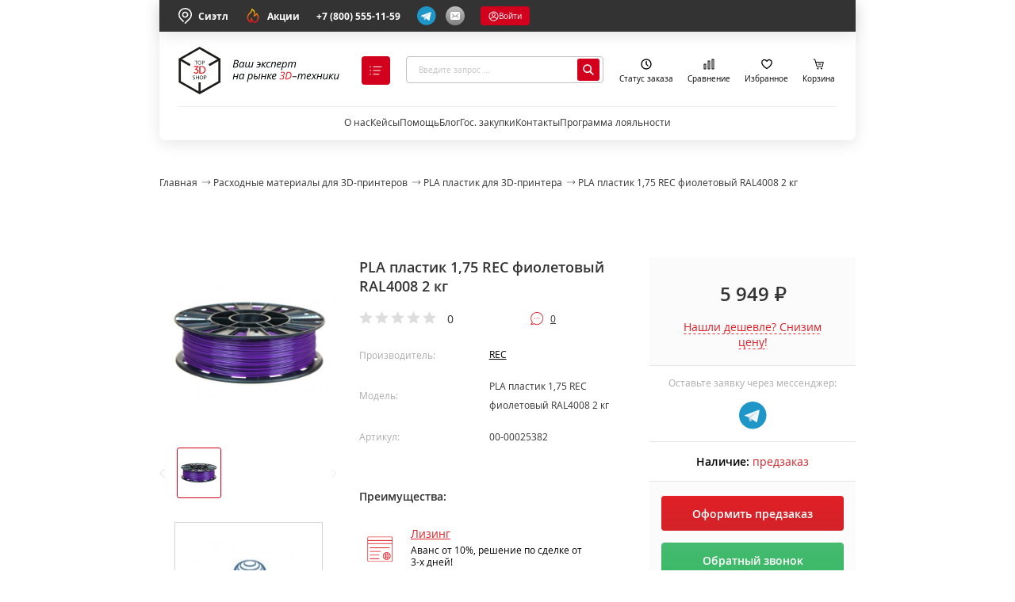

--- FILE ---
content_type: text/html; charset=utf-8
request_url: https://top3dshop.ru/materiali/pla-plastik/pla-rec-1-75-violet-2kg.html
body_size: 31544
content:
<!DOCTYPE html>
<html class="no-js" lang="ru">
<head prefix="og: https://ogp.me/ns# fb: https://ogp.me/ns/fb# product: https://ogp.me/ns/product#">
    <meta charset="utf-8">
    <meta http-equiv="X-UA-Compatible" content="IE=edge">
    <meta name="viewport" content="width=device-width, initial-scale=1, maximum-scale=1">
    <base href="https://top3dshop.ru/">
    <title>Купить PLA пластик 1,75 REC фиолетовый RAL4008 2 кг в Москве и всей РФ | Интернет-магазин Top3DShop</title>
    <meta name="description" content="PLA пластик 1,75 REC фиолетовый RAL4008 2 кг по выгодной цене в интернет-магазине Top3DShop.ru. ✓ Отзывы, характеристики, обзоры. ✓ Быстрая доставка по России. ✓ Лизинг, ремонт и настройка оборудования.">
    <meta name="keywords" content="PLA пластик 1,75 REC фиолетовый RAL4008 2 кг, купить, цена, доставка по Москве, России, отзывы, характеристики, обзоры, интернет магазин top3dshop">
            <meta name="robots" content="noindex, nofollow">
        <meta property="og:type" content="og:product">
    <meta property="og:locale" content="ru_RU">
    <meta property="og:title" content="Купить PLA пластик 1,75 REC фиолетовый RAL4008 2 кг в Москве и всей РФ | Интернет-магазин Top3DShop">
    <meta property="og:description" content="PLA пластик 1,75 REC фиолетовый RAL4008 2 кг по выгодной цене в интернет-магазине Top3DShop.ru. ✓ Отзывы, характеристики, обзоры. ✓ Быстрая доставка по России. ✓ Лизинг, ремонт и настройка оборудования.">
    <meta property="og:site_name" content="Top3DShop.Ru">
    <meta property="og:image:width" content="671">
    <meta property="og:image:height" content="300">
    <meta property="og:url" content="https://top3dshop.ru/materiali/pla-plastik/pla-rec-1-75-violet-2kg.html">
    <meta property="og:image" content="https://top3dshop.ru/image/cache/data/products/materials/rec/pla/pla_rec_violet_2-671x300.jpg">
    <meta property="og:image" content="https://top3dshop.ru/image/cache/data/products/materials/rec/pla/pla_rec_violet_3-671x300.jpg">
    <meta property="og:image" content="https://top3dshop.ru/image/cache/data/products/materials/rec/pla/pla_rec_violet_1-671x300.jpg">
    <meta property="product:price:amount" content="5949.00">
    <meta property="product:price:currency" content="RUB">
        <meta name="apple-mobile-web-app-capable" content="on">
    <meta name="apple-mobile-web-app-status-bar-style" content="black">
    <meta name="apple-mobile-web-app-title" content="Top3DShop">
    <meta name="msapplication-TileColor" content="#da532c">
    <meta name="theme-color" content="#ffffff">
    <link rel="apple-touch-icon" sizes="180x180" href="/image/favicons/apple-touch-icon.png?v=5APBxBRmb7">
    <link rel="icon" type="image/png" sizes="32x32" href="/image/favicons/favicon-32x32.png?v=5APBxBRmb7">
    <link rel="icon" type="image/png" sizes="16x16" href="/image/favicons/favicon-16x16.png?v=5APBxBRmb7">
    <link rel="manifest" href="/image/favicons/site.webmanifest?v=5APBxBRmb7">
    <link rel="mask-icon" href="/image/favicons/safari-pinned-tab.svg?v=5APBxBRmb7" color="#ff121e">
    <link rel="shortcut icon" href="/image/favicons/favicon.ico?v=5APBxBRmb7">
        <link rel="stylesheet" href="/dist/css/main.css?v=1738501279">
    <link rel="stylesheet" href="/frontend/vendor/JavaScript-autoComplete-master/auto-complete.css?v=1580721528">
    <link rel="canonical" href="https://top3dshop.ru/materiali/pla-plastik/pla-rec-1-75-violet-2kg.html">
    <script src="https://api-maps.yandex.ru/2.1/?lang=ru_RU&apikey=0ea03050-433f-4693-b5b3-a88411bafdef"></script>
    <script>
        var checkout_text = '';
        var continue_shopping_text = '';
        var checkout_url = 'https://top3dshop.ru/index.php?route=checkout/simplecheckout';
    </script>
        <script src="/dist/js/vendor~main.js?v=1738501283"></script>
    <script src="/dist/js/vendor~checkout~main.js?v=1738501283"></script>
    <script src="/dist/js/vendor~blog~checkout~main~manufacturer.js?v=1738501283"></script>
    <script src="/dist/js/main.js?v=1738501283"></script>

    <script src="/frontend/vendor/JavaScript-autoComplete-master/auto-complete.js?v=1580721528"></script>
    <script src="/catalog/view/javascript/mf/iscroll.js?v=1720170640"></script>
    <script src="/catalog/view/javascript/ocfilter/ocfilter.js?v=1695890866"></script>

                <script src="https://www.google.com/recaptcha/api.js?render=6LdMxdQaAAAAAPQ4zXdRfeUE_qs0gpr4GIckigOL"></script>
    <!--Global site tag (gtag.js) -Google Ads: 947294358 -->
    <script async src="https://www.googletagmanager.com/gtag/js?id=AW-947294358"></script>
    <script>
        window.dataLayer = window.dataLayer || [];
        function gtag() {
            dataLayer.push(arguments);
        }

        // var elements = document.querySelectorAll('body > .phone-number-ads');

        gtag('js', new Date());
        gtag('config', 'AW-947294358');
    </script>
<script type='text/javascript'>
var _ctreq_jivo = function(sub) {
    var sid = '60379';
    var jc = jivo_api.getContactInfo(); var fio = ''; var phone = ''; var email = '';
    if (!!jc.client_name){fio = jc.client_name;} if (!!jc.phone){phone = jc.phone;} if (!!jc.email){email = jc.email;}
    var ct_data = { fio: fio, phoneNumber: phone, email: email, subject: sub, requestUrl: location.href, sessionId: window.call_value };
    var request = window.ActiveXObject?new ActiveXObject("Microsoft.XMLHTTP"):new XMLHttpRequest();
    var post_data = Object.keys(ct_data).reduce(function(a, k) {if(!!ct_data[k]){a.push(k + '=' + encodeURIComponent(ct_data[k]));}return a}, []).join('&');
    var url = 'https://api.calltouch.ru/calls-service/RestAPI/'+sid+'/requests/orders/register/';
    if (!window.ct_snd_flag){
        window.ct_snd_flag = 1; setTimeout(function(){ window.ct_snd_flag = 0; }, 10000);
        request.open("POST", url, true); request.setRequestHeader('Content-Type', 'application/x-www-form-urlencoded'); request.send(post_data);
    }
}
window.jivo_onIntroduction = function() { _ctreq_jivo('JivoSite посетитель оставил контакты'); }
window.jivo_onCallStart = function() { _ctreq_jivo('JivoSite обратный звонок'); }
window.jivo_onMessageSent = function() { ct('goal','jivo_ms'); }
</script>

<!-- BEGIN JIVOSITE INTEGRATION WITH ROISTAT -->
<script type='text/javascript'>
    var getCookie = window.getCookie = function (name) {
        var matches = document.cookie.match(new RegExp("(?:^|; )" + name.replace(/([\.$?*|{}\(\)\[\]\\\/\+^])/g, '\\$1') + "=([^;]*)"));
        return matches ? decodeURIComponent(matches[1]) : 'nocookie';
    };
    function jivo_onLoadCallback() {
        var visit = getCookie('roistat_visit');
        if (visit === 'nocookie') {
            window.onRoistatAllModulesLoaded = function () {
                window.roistat.registerOnVisitProcessedCallback(function () {
                    jivo_api.setUserToken(window.roistat.getVisit());
                });
            };
        } else {
            jivo_api.setUserToken(visit);
        }
    }
</script>
<!-- END JIVOSITE INTEGRATION WITH ROISTAT -->
<!-- calltouch -->
<script>
(function(w,d,n,c){w.CalltouchDataObject=n;w[n]=function(){w[n]["callbacks"].push(arguments)};if(!w[n]["callbacks"]){w[n]["callbacks"]=[]}w[n]["loaded"]=false;if(typeof c!=="object"){c=[c]}w[n]["counters"]=c;for(var i=0;i<c.length;i+=1){p(c[i])}function p(cId){var a=d.getElementsByTagName("script")[0],s=d.createElement("script"),i=function(){a.parentNode.insertBefore(s,a)},m=typeof Array.prototype.find === 'function',n=m?"init-min.js":"init.js";s.async=true;s.src="https://mod.calltouch.ru/"+n+"?id="+cId;if(w.opera=="[object Opera]"){d.addEventListener("DOMContentLoaded",i,false)}else{i()}}})(window,document,"ct","3226kf9z");
</script>
<!-- calltouch -->
<!-- Google Tag Manager -->
<script>(function(w,d,s,l,i){w[l]=w[l]||[];w[l].push({'gtm.start':
            new Date().getTime(),event:'gtm.js'});var f=d.getElementsByTagName(s)[0],
        j=d.createElement(s),dl=l!='dataLayer'?'&l='+l:'';j.async=true;j.src=
        'https://www.googletagmanager.com/gtm.js?id='+i+dl;f.parentNode.insertBefore(j,f);
    })(window,document,'script','dataLayer','GTM-K2V59B32');</script>
<!-- End Google Tag Manager -->
<!-- Google Tag Manager openLeads -->
<script>(function(w,d,s,l,i,cid){w[l]=w[l]||[];w.pclick_client_id=cid;w[l].push({'gtm.start':
            new Date().getTime(),event:'gtm.js'});var f=d.getElementsByTagName(s)[0],
        j=d.createElement(s),dl=l!='dataLayer'?'&l='+l:''; j.async=true; j.src=
        '//www.googletagmanager.com/gtm.js?id='+i+dl;f.parentNode.insertBefore(j,f);
    })(window,document,'script','dataLayer','GTM-P23G9N', '92474');</script>
<!-- End Google Tag Manager openLeads -->
   
<script type="text/javascript">!function(){var t=document.createElement("script");t.type="text/javascript",t.async=!0,t.src='https://vk.com/js/api/openapi.js?169',t.onload=function(){VK.Retargeting.Init("VK-RTRG-1740733-834SL"),VK.Retargeting.Hit()},document.head.appendChild(t)}();</script><noscript><img src="https://vk.com/rtrg?p=VK-RTRG-1740733-834SL" style="position:fixed; left:-999px;" alt=""/></noscript>
<!-- Top.Mail.Ru counter -->
<script type="text/javascript">
    var _tmr = window._tmr || (window._tmr = []);
    _tmr.push({id: "3462238", type: "pageView", start: (new Date()).getTime()});
    (function (d, w, id) {
        if (d.getElementById(id)) return;
        var ts = d.createElement("script"); ts.type = "text/javascript"; ts.async = true; ts.id = id;
        ts.src = "https://top-fwz1.mail.ru/js/code.js";
        var f = function () {var s = d.getElementsByTagName("script")[0]; s.parentNode.insertBefore(ts, s);};
        if (w.opera == "[object Opera]") { d.addEventListener("DOMContentLoaded", f, false); } else { f(); }
    })(document, window, "tmr-code");
</script>
<!-- /Top.Mail.Ru counter -->
<!-- Yandex.Metrika counter -->
<script type="text/javascript">
    (function(m,e,t,r,i,k,a){m[i]=m[i]||function(){(m[i].a=m[i].a||[]).push(arguments)};
        m[i].l=1*new Date();
        for (var j = 0; j < document.scripts.length; j++) {if (document.scripts[j].src === r) { return; }}
        k=e.createElement(t),a=e.getElementsByTagName(t)[0],k.async=1,k.src=r,a.parentNode.insertBefore(k,a)})
    (window, document, "script", "https://mc.yandex.ru/metrika/tag.js", "ym");

    ym(26190288, "init", {
        clickmap:true,
        trackLinks:true,
        accurateTrackBounce:true,
        webvisor:true,
        trackHash:true,
        ecommerce:"dataLayer"
    });
</script>
<noscript><div><img src="https://mc.yandex.ru/watch/26190288" style="position:absolute; left:-9999px;" alt="" /></div></noscript>
<!-- /Yandex.Metrika counter -->
<!-- Roistat Counter Start -->
<script>
    (function(w, d, s, h, id) {
        w.roistatProjectId = id; w.roistatHost = h;
        var p = d.location.protocol == "https:" ? "https://" : "http://";
        var u = /^.*roistat_visit=[^;]+(.*)?$/.test(d.cookie) ? "/dist/module.js" : "/api/site/1.0/"+id+"/init?referrer="+encodeURIComponent(d.location.href);
        var js = d.createElement(s); js.charset="UTF-8"; js.async = 1; js.src = p+h+u; var js2 = d.getElementsByTagName(s)[0]; js2.parentNode.insertBefore(js, js2);
    })(window, document, 'script', 'cloud.roistat.com', '83547744a2edf09242247e1bfa040746');
</script>
<!-- Roistat Counter End -->
        <meta name="mailru-verification" content="cf8942dddd404aec" />
</head>
    <body class="page ">
        <!-- Google Tag Manager (noscript) -->
        <noscript><iframe src="https://www.googletagmanager.com/ns.html?id=GTM-K2V59B32" height="0" width="0" style="display:none;visibility:hidden"></iframe></noscript>
        <!-- End Google Tag Manager (noscript) -->
        <!-- Google Tag Manager (noscript) -->
        <noscript><iframe src="https://www.googletagmanager.com/ns.html?id=GTM-P23G9N" height="0" width="0" style="display:none;visibility:hidden"></iframe></noscript>
        <!-- End Google Tag Manager (noscript) -->
        <!-- Top.Mail.Ru counter -->
    <noscript><div><img src="https://top-fwz1.mail.ru/counter?id=3462238;js=na" style="position:absolute;left:-9999px;" alt="Top.Mail.Ru" /></div></noscript>
        <!-- /Top.Mail.Ru counter -->
        <script src="https://yastatic.net/browser-updater/v1/script.js"></script>
        <script>var yaBrowserUpdater = new ya.browserUpdater.init({"lang":"ru","browsers":{"yabrowser":"16.12","chrome":"62","ie":"11","opera":"35","safari":"10","fx":"52","iron":"35","flock":"Infinity","palemoon":"25","camino":"Infinity","maxthon":"4.5","seamonkey":"2.3"},"theme":"yellow"});</script>
            <input type="hidden" id="route" name="route" value="product/product">
    <input type="hidden" id="_parent" name="_parent" value="0">
    <input type="hidden" id="_path" name="_path" value="70_79">
    <input type="hidden" id="_product_id" name="_product_id" value="19704">
    <input type="hidden" id="_filter_ocfilter" name="_filter_ocfilter" value="">
    <input type="hidden" id="_request_uri" name="_request_uri" value="/materiali/pla-plastik/pla-rec-1-75-violet-2kg.html">
    <input type="hidden" id="_article_id" name="_article_id" value="0">
    <input type="hidden" id="_record_id" name="_record_id" value="0">
        <div id="vk_api_transport"></div>
        <div class="page__loader"></div>
        <div id="contentMainWrap" class="content">
            <div class="page__main">
                                <div class="header wrapper" data-header-menu="wrap">
    <div class="header__top">
    <div class="header__top__left">
        <button class="header__top__link" type="button" data-modal-in="city">
            <svg class="icon-location-top">
    <use xlink:href="/dist/images/sprites.svg?v=1738501283#location-top"></use>
</svg>
            Сиэтл        </button>
        <button class="header__top__link" type="button" data-popup-btn="">
            <svg xmlns="http://www.w3.org/2000/svg" width="20" height="20" fill="none" class="icon-action">
    <path fill="url(#a)" d="m7.056 6.995-.001.002-.002.002.003-.003Zm8.296-.155a1.03 1.03 0 0 0-.192-.146.833.833 0 0 0-1.166.343 4.82 4.82 0 0 1-1.165 1.481A7.26 7.26 0 0 0 9.273.942a.833.833 0 0 0-1.243.671 5.848 5.848 0 0 1-2.06 4.119l-.191.156A7.08 7.08 0 0 0 4.123 7.44a7.486 7.486 0 0 0 3.046 11.59.833.833 0 0 0 1.106-1.032c-.186-.7-.24-1.43-.158-2.15a7.503 7.503 0 0 0 3.594 3.346.83.83 0 0 0 .596.032A7.495 7.495 0 0 0 15.352 6.84Zm-3.254 10.693a5.802 5.802 0 0 1-2.981-3.669 7.423 7.423 0 0 1-.15-.803.834.834 0 0 0-1.548-.302 7.465 7.465 0 0 0-1.004 3.931 5.82 5.82 0 0 1-.98-8.223 5.462 5.462 0 0 1 1.302-1.215.622.622 0 0 0 .062-.046s.247-.204.256-.209a7.473 7.473 0 0 0 2.415-3.86 5.614 5.614 0 0 1 1.155 6.74.834.834 0 0 0 .987 1.181 6.547 6.547 0 0 0 3.218-2.24 5.833 5.833 0 0 1-2.732 8.715Z"/>
    <path stroke="#333" stroke-width=".4" d="m7.055 6.997.002-.002L7.053 7l.002-.002Zm0 0c-.009.005-.256.21-.256.21a.622.622 0 0 1-.062.045 5.462 5.462 0 0 0-1.302 1.215 5.821 5.821 0 0 0 .98 8.223 7.465 7.465 0 0 1 1.004-3.931.833.833 0 0 1 1.548.302c.035.27.085.538.15.803a5.804 5.804 0 0 0 2.98 3.669 5.834 5.834 0 0 0 2.733-8.715 6.547 6.547 0 0 1-3.218 2.24.834.834 0 0 1-.987-1.182 5.614 5.614 0 0 0-1.155-6.74 7.473 7.473 0 0 1-2.415 3.861Zm8.297-.157a1.03 1.03 0 0 0-.192-.146.833.833 0 0 0-1.166.343 4.82 4.82 0 0 1-1.165 1.481A7.26 7.26 0 0 0 9.273.942a.833.833 0 0 0-1.243.671 5.848 5.848 0 0 1-2.06 4.119l-.191.156A7.08 7.08 0 0 0 4.123 7.44a7.486 7.486 0 0 0 3.046 11.59.833.833 0 0 0 1.106-1.032c-.186-.7-.24-1.43-.158-2.15a7.503 7.503 0 0 0 3.594 3.346.83.83 0 0 0 .596.032A7.495 7.495 0 0 0 15.352 6.84Z"/>
    <defs>
        <linearGradient id="a" x1="10" x2="10" y1=".833" y2="19.267" gradientUnits="userSpaceOnUse">
            <stop offset="0" stop-color="#FD0"/>
            <stop offset="1" stop-color="#EF0020"/>
        </linearGradient>
    </defs>
</svg>
            Акции
            <ul class="menu-billet hidden" data-popup-content>
                <li class="menu-billet__item">
                    <a class="menu-billet__link" href="/akcii">Акции</a>
                </li>
                <li class="menu-billet__item">
                    <a class="menu-billet__link" href="liquid/">
                        Распродажа
                    </a>
                </li>
                <li class="menu-billet__item">
                    <a  class="menu-billet__link" href="second-hand/">
                        БУ товары
                    </a>
                </li>
            </ul>
        </button>
    </div>
    <div class="header__top__right">
        <a href="tel:+78005551159" class="header__top__link data-call-tracking-switch">+7 (800) 555-11-59</a>
        <div class="header__top__btn">
                            <form method="POST" target="_blank">
                    <button class="header__top__btn__item " type="submit" name="href" value="https://tglink.ru/top_3d_shop_bot">
                        <svg class="icon-contact">
                            <use xlink:href="/dist/images/sprites.svg#telegram"></use>
                        </svg>
                    </button>
                </form>
                <button class="header__top__btn__item" type="button" data-modal="feedback">
        <svg xmlns="http://www.w3.org/2000/svg" width="24" height="24" viewBox="0 0 24 24" fill="none" class="icon-contact">
    <rect width="24" height="24" rx="12" fill="url(#paint0_linear_4879_738)"/>
    <path d="M16.3636 7H7.63636C7.20237 7 6.78616 7.17559 6.47928 7.48816C6.1724 7.80072 6 8.22464 6 8.66667V15.3333C6 15.7754 6.1724 16.1993 6.47928 16.5118C6.78616 16.8244 7.20237 17 7.63636 17H16.3636C16.7976 17 17.2138 16.8244 17.5207 16.5118C17.8276 16.1993 18 15.7754 18 15.3333V8.66667C18 8.22464 17.8276 7.80072 17.5207 7.48816C17.2138 7.17559 16.7976 7 16.3636 7ZM16.1847 14.0111C16.2401 14.0595 16.2854 14.1186 16.3179 14.1851C16.3505 14.2516 16.3696 14.3241 16.3741 14.3982C16.3787 14.4724 16.3686 14.5467 16.3444 14.6168C16.3203 14.6869 16.2826 14.7514 16.2335 14.8064C16.1845 14.8614 16.1251 14.9058 16.0589 14.937C15.9927 14.9682 15.9211 14.9856 15.8482 14.9881C15.7753 14.9906 15.7026 14.9782 15.6345 14.9517C15.5664 14.9251 15.5042 14.8848 15.4516 14.8333L13.1918 12.7444C12.8389 12.9842 12.4242 13.1122 12 13.1122C11.5758 13.1122 11.1611 12.9842 10.8082 12.7444L8.54836 14.8333C8.44058 14.9274 8.30102 14.975 8.15934 14.966C8.01765 14.957 7.88499 14.8921 7.78955 14.785C7.69411 14.678 7.64341 14.5373 7.64821 14.3928C7.65301 14.2482 7.71294 14.1113 7.81527 14.0111L9.97309 12.0161L7.81473 10.0167C7.76172 9.96757 7.71873 9.90831 7.68821 9.84229C7.65768 9.77627 7.64023 9.70477 7.63683 9.63188C7.62998 9.48466 7.68082 9.3407 7.77818 9.23167C7.87554 9.12263 8.01144 9.05746 8.15598 9.05048C8.30052 9.0435 8.44186 9.09528 8.54891 9.19444L11.2647 11.7106C11.4661 11.8974 11.7287 12.0009 12.0011 12.0009C12.2735 12.0009 12.5361 11.8974 12.7375 11.7106L15.4511 9.19444C15.5581 9.09528 15.6995 9.0435 15.844 9.05048C15.9886 9.05746 16.1245 9.12263 16.2218 9.23167C16.3192 9.3407 16.37 9.48466 16.3632 9.63188C16.3563 9.77909 16.2923 9.91751 16.1853 10.0167L14.0275 12.0167L16.1847 14.0111Z" fill="white"/>
    <defs>
        <linearGradient id="paint0_linear_4879_738" x1="12" y1="0" x2="12" y2="24" gradientUnits="userSpaceOnUse">
            <stop offset="0" stop-color="#C1C1C1"/>
            <stop offset="1" stop-color="#808080"/>
        </linearGradient>
    </defs>
</svg>
    </button>
</div>

            <button class="js-sign_in authorization-auth" type="button">
        <svg class="icon-in">
    <use xlink:href="/dist/images/sprites.svg?v=1738501283#in"></use>
</svg>
 Войти    </button>
    </div>
</div>
    <div class="header__content">
    <div class="header__content__left">
        <a href="https://top3dshop.ru/" class="header__content__link" title="На главную"><svg class="icon-logo">
    <use xlink:href="/dist/images/sprites.svg?v=1738501283#logo-top-3d-shop"></use>
</svg>
</a>
            <button class="header__content__btn" type="button" data-header-menu="btn">
        <svg class="icon-close">
    <use xlink:href="/dist/images/sprites.svg?v=1738501283#close-24"></use>
</svg>
<svg class="icon-catalog">
    <use xlink:href="/dist/images/sprites.svg?v=1738501283#catalog"></use>
</svg>
 <span class="header__content__btn__text">Каталог</span>    </button>
    </div>
    <div class="header__content__center">
        <form class="search-dropdown" action="https://top3dshop.ru/search/" method="GET" data-search-form="header">
    <label class="search-dropdown__box" for="search_query">
        <input class="search-dropdown__input" placeholder="Введите запрос ..."
               type="search" autocomplete="off" name="search" data-search-input>
        <button class="search-dropdown__action" type="submit" data-search-btn>
            <svg class="icon-loop-h">
    <use xlink:href="/dist/images/sprites.svg?v=1738501283#loop-h"></use>
</svg>
        </button>
    </label>
    <div class="search-dropdown__autocomplete" data-search-autocomplete>
        <div class="search-dropdown__autocomplete__wrap" data-search-scroll>
            <div class="search-dropdown__autocomplete__items" data-search-items></div>
        </div>
        <div class="search-dropdown__autocomplete__more">
            <button class="search-dropdown__autocomplete__more__link" type="submit">
                Все результаты
            </button>
        </div>
    </div>
</form>
    </div>
    <div class="header__content__right">
        <div class="header__content__list">
                <button class="header__content__list__item" title="Узнать статус заказа" data-modal="tracking">
        <span  class="header__content__list__info">
<svg class="icon-clock">
    <use xlink:href="/dist/images/sprites.svg?v=1738501283#clock-status"></use>
</svg>
</span>
Статус заказа    </button>
 <a href="https://top3dshop.ru/compare-products/" class="header__content__list__item" title="В сравнение" target="_blank"><span  class="header__content__list__info">
<svg class="icon-comparison">
    <use xlink:href="/dist/images/sprites.svg?v=1738501283#comparison"></use>
</svg>
</span>
Сравнение</a>
 <a href="https://top3dshop.ru/wishlist/" class="header__content__list__item" title="В избранное" target="_blank"><span  class="header__content__list__info">
<svg class="icon-favorites">
    <use xlink:href="/dist/images/sprites.svg?v=1738501283#favorites"></use>
</svg>
</span>
Избранное</a>
 <a href="https://top3dshop.ru/index.php?route=checkout/simplecheckout" class="header__content__list__item" title="В корзину"><span  class="header__content__list__info">
<svg class="icon-cart">
    <use xlink:href="/dist/images/sprites.svg?v=1738501283#cart-top"></use>
</svg>
</span>
Корзина</a>
        </div>
    </div>
</div>
    <div class="header__menu">
    <div class="header__menu__wrap">
        <ul  class="header__menu__list">
<li  class="header__menu__item">
<a href="/o-kompanii.html" class="header__menu__link" data-title="О нас">О нас</a>
</li>
 <li  class="header__menu__item">
<a href="/blog/kejsy" class="header__menu__link" data-title="Кейсы">Кейсы</a>
</li>
 <li  data-popup-btn class="header__menu__item">
<a href="javascript:void(0);" class="header__menu__link" data-title="Помощь">Помощь</a>
<ul  class="menu-billet hidden" data-popup-content>
<li  class="menu-billet__item">
<a href="/oplata-i-dostavka.html" class="menu-billet__link">Купить и оформить доставку</a>
</li>
 <li  class="menu-billet__item">
<a href="/garantii.html" class="menu-billet__link">Гарантия и ремонт</a>
</li>
 <li  class="menu-billet__item">
<a href="/garantii.html" class="menu-billet__link">Возврат и обмен</a>
</li>
</ul>
</li>
 <li  class="header__menu__item">
<a href="/blog" class="header__menu__link" data-title="Блог">Блог</a>
</li>
 <li  class="header__menu__item">
<a href="/tender.html" class="header__menu__link" data-title="Гос. закупки">Гос. закупки</a>
</li>
 <li  class="header__menu__item">
<a href="/contacts.html" class="header__menu__link" data-title="Контакты">Контакты</a>
</li>
 <li  class="header__menu__item">
<a href="/akcii/programma-lojalnosti-v-top-3d-shop-20-keshbeka-na-pervuju-pokupku.html" class="header__menu__link" data-title="Программа лояльности">Программа лояльности</a>
</li>
</ul>
    </div>
</div>
    <div class="header__catalog hidden" data-header-menu="catalog">
    <div class="header__catalog__tabs">
        <div class="header__catalog__tabs__head">
            <ul class="menu-billet">
                <li  data-menu-tab-item="48" class="menu-billet__item">
<a href="/akcii" class="menu-billet__link">Акции <img src="https://top3dshop.ru/image/data/megamenu/action.svg" class="components__card__img" loading="lazy">
</a>
</li>
 <li  data-menu-tab-item="1" class="menu-billet__item active">
<a href="/kupit-3d-printer/" class="menu-billet__link">3D-принтеры </a>
</li>
 <li  data-menu-tab-item="3" class="menu-billet__item">
<a href="/kupit-3d-skaner" class="menu-billet__link">3D-сканеры </a>
</li>
 <li  data-menu-tab-item="23" class="menu-billet__item">
<a href="/chpu-stanki" class="menu-billet__link">Станки с ЧПУ </a>
</li>
 <li  data-menu-tab-item="42" class="menu-billet__item">
<a href="/robots" class="menu-billet__link">Роботы </a>
</li>
 <li  data-menu-tab-item="44" class="menu-billet__item">
<a href="/exoskelets/" class="menu-billet__link">Экзоскелеты </a>
</li>
 <li  data-menu-tab-item="8" class="menu-billet__item">
<a href="/materiali" class="menu-billet__link">Материалы </a>
</li>
 <li  data-menu-tab-item="20" class="menu-billet__item">
<a href="/zip/" class="menu-billet__link">Запчасти </a>
</li>
 <li  data-menu-tab-item="46" class="menu-billet__item">
<a href="/liquid/" class="menu-billet__link">Распродажа </a>
</li>
 <li  data-menu-tab-item="18" class="menu-billet__item menu-billet__item__top-indent">
<a href="/solutions" class="menu-billet__link">Отраслевые решения <img src="https://top3dshop.ru/image/data/megamenu/resh.svg" class="components__card__img" loading="lazy">
</a>
</li>
            </ul>
        </div>
        <div class="header__catalog__tabs__body">
            <div  data-menu-tab-id="48" class="header__catalog__tabs__body__content">
<div  class="menu menu_theme_simple menu__control" role="menu" tabindex="0">
<div class="menu-content">
<div class="menu-content__first">
<div class="menu-content__first__wrap">
<div class="menu-content__first__item">
<div class="menu-content__first__item__title">Акции</div>

<ul class="list">
	<li class="list__item"><a class="list__link" href="/akcii">Акции</a></li>
	<li class="list__item"><a class="list__link" href="/liquid/">Распродажа</a></li>
	<li class="list__item"><a class="list__link" href="/second-hand/">БУ товарв</a></li>
</ul>
</div>
</div>
</div>
</div></div>
</div>
 <div  data-menu-tab-id="1" class="header__catalog__tabs__body__content active">
<div  class="menu menu_theme_simple menu__control" role="menu" tabindex="0">
<div class="menu-content">
<div class="menu-content__first">
<div class="menu-content__first__wrap">
<div class="menu-content__first__item">
<div class="menu-content__first__item__title"><a href="/kupit-3d-printer/f/1/personalnye/professionalnye/"><strong>Уровень пользователя</strong></a></div>

<ul class="list">
	<li class="list__item">
	<form method="POST"><button class="link list__link--button" name="href" type="submit" value="/kupit-3d-printer/personal/">Персональные</button></form>
	</li>
	<li class="list__item"><a class="list__link" href="/kupit-3d-printer/prof/">Профессиональные</a></li>
</ul>

<div class="menu-content__first__item__title"><a href="/kupit-3d-printer/f/osobennosti/tsvetnye/vysokoj-tochnosti/universalnye/shirokoformatnye/vysokotemperaturnye/"><strong>Особенности</strong></a></div>

<ul class="list">
	<li class="list__item"><a class="list__link" href="/kupit-3d-printer/f/osobennosti/vysokotemperaturnye/">Высокотемпературные</a></li>
	<li class="list__item"><a class="list__link" href="/kupit-3d-printer/3d-printers-oblast-pechati-bolshaja/">Большая область печати</a></li>
	<li class="list__item"><a class="list__link" href="/kupit-3d-printer/f/osobennosti/tsvetnye/">Цветные</a></li>
	<li class="list__item">
	<form method="POST"><button class="link list__link--button" name="href" type="submit" value="/kupit-3d-printer/f/osobennosti/vysokoj-tochnosti/">Высокоточные</button></form>
	</li>
	<li class="list__item"><a class="list__link" href="/kupit-3d-printer/3d-printers-tip-korpusa-zakrytiy/">Закрытый корпус</a></li>
	<li class="list__item"><a class="list__link" href="/kupit-3d-printer/3d-printers-kolichestvo-ekstruderov-2/">Два экструдера</a></li>
	<li class="list__item">
	<form method="POST"><button class="link list__link--button" name="href" type="submit" value="/kupit-3d-printer/byudzhetnyy-3d-printer/">Бюджетные</button></form>
	</li>
	<li class="list__item">
	<form method="POST"><button class="link list__link--button" name="href" type="submit" value="/kupit-3d-printer/f/sostojanie/b-u/">Уценка и Б/У</button></form>
	</li>
</ul>
</div>

<div class="menu-content__first__item">
<div class="menu-content__first__item__title"><a href="/kupit-3d-printer/f/tehnologija-pechati/value-sla-id4294872519/value-dlp-id4294872520/value-fdm-id4294872521/lcd/value-sls-id4294872524/"><strong>Технология</strong></a></div>

<ul class="list">
	<li class="list__item"><a class="list__link" href="/kupit-3d-printer/3d-printers-technology-fdm/">FDM (пластик)</a></li>
	<li class="list__item"><a class="list__link" href="/kupit-3d-printer/f/material/fotopolimer/">LCD/DLP/SLA (фотополимер)</a></li>
	<li class="list__item"><a class="list__link" href="/kupit-3d-printer/3d-printers-technology-sls/">SLS (полиамид)</a></li>
	<li class="list__item"><a class="list__link" href="/kupit-3d-printer/3d-printers-technology-slm/">SLM (металл)</a></li>
</ul>

<div class="menu-content__first__item__title"><a href="/aksessuary-dlya-3d-printera/f/tip-aksessuarov/dopolnitelnoe-oborudovanie/zapchasti/stekla-dlja-3d-printera/vanny-dlja-3d-printera/platformy-dlja-pechati/fep-plenki-i-naklejki/aksessuary/"><strong>Дополнения</strong></a></div>

<ul class="list">
	<li class="list__item">
	<form method="POST"><button class="link list__link--button" name="href" type="submit" value="/aksessuary-dlya-3d-printera/f/tip-aksessuarov/vanny-dlja-3d-printera/">Ванны для печати</button></form>
	</li>
	<li class="list__item">
	<form method="POST"><button class="link list__link--button" name="href" type="submit" value="/aksessuary-dlya-3d-printera/f/naznachenie-aksessuarov/kamery-dlja-otverzhdenija/">УФ&ndash;камеры</button></form>
	</li>
	<li class="list__item">
	<form method="POST"><button class="link list__link--button" name="href" type="submit" value="/aksessuary-dlya-3d-printera/f/tip-aksessuarov/platformy-dlja-pechati/">Платформы для печати</button></form>
	</li>
	<li class="list__item">
	<form method="POST"><button class="link list__link--button" name="href" type="submit" value="/aksessuary-dlya-3d-printera/f/tip-aksessuarov/stekla-dlja-3d-printera/">Стекло для 3D&ndash;принтера</button></form>
	</li>
	<li class="list__item">
	<form method="POST"><button class="link list__link--button" name="href" type="submit" value="/aksessuary-dlya-3d-printera/f/tip-aksessuarov/fep-plenki-i-naklejki/">FEP&ndash;пленка</button></form>
	</li>
	<li class="list__item">
	<form method="POST"><button class="link list__link--button" name="href" type="submit" value="/materiali/materiali-postobrabotka/">Средства для постобработки</button></form>
	</li>
	<li class="list__item">
	<form method="POST"><button class="link list__link--button" name="href" type="submit" value="/zip/f/tip-oborudovanija/3d-printery/">Запчасти</button></form>
	</li>
</ul>
</div>

<div class="menu-content__first__item">
<div class="menu-content__first__item__title"><a href="/kupit-3d-printer/f/naznachenie/stomatologicheskie/dlja-doma/dlja-obrazovanija/meditsinskie/dlja-proizvodstva/detskie/dlja-biznesa/"><strong>Назначение</strong></a></div>

<ul class="list">
	<li class="list__item"><a class="list__link" href="/kupit-3d-printer/3d-printers-naznachenie-detskie/">Для детей</a></li>
	<li class="list__item">
	<form method="POST"><button class="link list__link--button" name="href" type="submit" value="/kupit-3d-printer/f/naznachenie/dlja-nachinajuschih/">Для начинающих</button></form>
	</li>
	<li class="list__item">
	<form method="POST"><button class="link list__link--button" name="href" type="submit" value="/kupit-3d-printer/f/naznachenie/dlja-doma/">Для дома</button></form>
	</li>
	<li class="list__item">
	<form method="POST"><button class="link list__link--button" name="href" type="submit" value="/kupit-3d-printer/3d-printers-naznachenie-dlja-malogo-biznesa/">Для бизнеса</button></form>
	</li>
	<li class="list__item">
	<form method="POST"><button class="link list__link--button" name="href" type="submit" value="/kupit-3d-printer/f/naznachenie/dlja-obrazovanija/">Для образования</button></form>
	</li>
	<li class="list__item"><a class="list__link" href="/kupit-3d-printer/3d-printers-naznachenie-stomatologicheskie/">Для стоматологии</a></li>
	<li class="list__item">
	<form method="POST"><button class="link list__link--button" name="href" type="submit" value="/kupit-3d-printer/f/naznachenie/meditsinskie/">Для медицины</button></form>
	</li>
	<li class="list__item"><a class="list__link" href="/kupit-3d-printer/f/naznachenie/dlja-juvelirnogo-dela/">Для ювелиров</a></li>
	<!--class="list__item"><a class="list__link" href="/kupit-3d-printer/3d-printers-naznachenie-stroitelnye/">Для строительства</a></li>-->
	<li class="list__item">
	<form method="POST"><button class="link list__link--button" name="href" type="submit" value="/kupit-3d-printer/3d-printers-naznachenie-dlja-proizvodstva/">Для производства</button></form>
	</li>
	<li class="list__item"><a class="list__link" href="/kupit-3d-printer/prom/">Для промышленности</a></li>
</ul>
</div>

<div class="menu-content__first__item">
<div class="menu-content__first__item__title"><a href="/brands/"><strong>Бренды</strong></a></div>

<ul class="list">
	<li class="list__item"><a class="list__link" href="/kupit-3d-printer/f/manufacturer-3dlam/">3DLAM</a></li>
	<li class="list__item"><a class="list__link" href="/kupit-3d-printer/3d-printers-anycubic/">Anycubic</a></li>
	<li class="list__item"><a class="list__link" href="/kupit-3d-printer/f/manufacturer-ankermake/">AnkerMake</a></li>
	<li class="list__item"><a class="list__link" href="/kupit-3d-printer/f/manufacturer-apex-maker/">ApexMaker</a></li>
	<li class="list__item"><a class="list__link" href="/kupit-3d-printer/f/manufacturer-hbd/">HBD</a></li>
	<li class="list__item"><a class="list__link" href="/kupit-3d-printer/f/manufacturer-f2-innovations/">F2 innovations</a></li>
	<li class="list__item"><a class="list__link" href="/kupit-3d-printer/3d-printers-picaso/">Picaso 3D</a></li>
	<li class="list__item"><a class="list__link" href="/kupit-3d-printer/f/robotech/">Robotech</a></li>
	<li class="list__item"><a class="list__link" href="/kupit-3d-printer/manufacturer-stereotech/">Stereotech</a></li>
	<li class="list__item"><a class="list__link" href="/kupit-3d-printer/f/manufacturer-tpm3d/">TPM3D</a></li>
	<!--<li class="list__item"><a class="list__link" href="/kupit-3d-printer/3d-printers-total-z/">Total Z</a></li>-->
	<li class="list__item"><a class="list__link" href="/kupit-3d-printer/manufacturer-volgobot/">Volgobot</a></li>
	<li class="list__item"><a class="list__link" href="/kupit-3d-printer/manufacturer-zbolt/">Z-Bolt</a></li>
	<!--<li class="list__item"><a class="list__link" href="/kupit-3d-printer/3d-printers-raise-3d/">Raise3D</a></li>
	<!--<li class="list__item"><a class="list__link" href="/kupit-3d-printer/f/robotech/">Robotech</a></li>--><!--<li class="list__item"><a class="list__link" href="/kupit-3d-printer/f/manufacturer-sinterit/">Sinterit</a></li>-->
</ul>
</div>
</div>
</div>
</div></div>
</div>
 <div  data-menu-tab-id="3" class="header__catalog__tabs__body__content">
<div  class="menu menu_theme_simple menu__control" role="menu" tabindex="0">
<div class="menu-content">
<div class="menu-content__first">
<div class="menu-content__first__wrap">
<div class="menu-content__first__item">
<div class="menu-content__first__item__title"><a href="/kupit-3d-skaner/personalnie/f/1/personalnye/professionalnye/"><strong>Уровень пользователя</strong></a></div>

<ul class="list">
	<li class="list__item">
	<form method="POST"><button class="link list__link--button" name="href" type="submit" value="/kupit-3d-skaner/personalnie/">Персональные</button></form>
	</li>
	<li class="list__item"><a class="list__link" href="/kupit-3d-skaner/professionalnie/">Профессиональные</a></li>
</ul>

<div class="menu-content__first__item__title"><a href="/kupit-3d-skaner/f/tip/ruchnye/nastolnye/napolnye/"><strong>Размещение</strong></a></div>

<ul class="list">
	<li class="list__item"><a class="list__link" href="/kupit-3d-skaner/3d-scaners-tip-nastolnye/">Настольные</a></li>
	<li class="list__item">
	<form method="POST"><button class="link list__link--button" name="href" type="submit" value="/kupit-3d-skaner/f/tip/napolnye/">Напольные/наземные</button></form>
	</li>
	<li class="list__item"><a class="list__link" href="/kupit-3d-skaner/3d-scaners-tip-ruchnye/">Ручные</a></li>
</ul>
</div>

<div class="menu-content__first__item">
<div class="menu-content__first__item__title"><a href="/kupit-3d-skaner/f/tehnologija-skanirovanija/opticheskie/value-lazernye-id4294872549/infrakrasnye/"><strong>Технология</strong></a></div>

<ul class="list">
	<li class="list__item"><a class="list__link" href="/kupit-3d-skaner/3d-scaners-technology-optical/">Оптические</a></li>
	<li class="list__item"><a class="list__link" href="/kupit-3d-skaner/3d-scaners-technology-laser/">Лазерные</a></li>
</ul>

<div class="menu-content__first__item__title"><a href="/accessories-3dscan/"><strong>Дополнения</strong></a></div>

<ul class="list">
	<li class="list__item">
	<form method="POST"><button class="link list__link--button" name="href" type="submit" value="/search/?search=поворотный%20стол">Поворотные столы</button></form>
	</li>
	<li class="list__item">
	<form method="POST"><button class="link list__link--button" name="href" type="submit" value="/accessories-3dscan/">Сопутствующее оборудование</button></form>
	</li>
	<li class="list__item">
	<form method="POST"><button class="link list__link--button" name="href" type="submit" value="/accessories-3dscan/">Аксессуары</button></form>
	</li>
</ul>
</div>

<div class="menu-content__first__item">
<div class="menu-content__first__item__title"><a href="/naznachenie/stomatologicheskie/dlja-skanirovanija-pomeschenij/dlja-arhitektury/dlja-skanirovanija-detalej/dlja-mebeli/dlja-chpu/dlja-3d-printera/dlja-doma/meditsinskie/dlja-dizajna/dlja-biznesa/"><strong>Назначение</strong></a></div>

<ul class="list">
	<li class="list__item"><a class="list__link" href="/kupit-3d-skaner/3d-scaners-naznachenie-stomatologicheskie/">Для стоматологии</a></li>
	<li class="list__item">
	<form method="POST"><button class="link list__link--button" name="href" type="submit" value="/kupit-3d-skaner/f/naznachenie/dlja-obrazovanija/">Для образования</button></form>
	</li>
	<li class="list__item">
	<form method="POST"><button class="link list__link--button" name="href" type="submit" value="/kupit-3d-skaner/3d-scaners-naznachenie-dlja-revers-inzhiniringa/">Для реверс-инжиниринга</button></form>
	</li>
	<li class="list__item">
	<form method="POST"><button class="link list__link--button" name="href" type="submit" value="kupit-3d-skaner/f/naznachenie/dlja-kontrolja-kachestva/">Для контроля качества</button></form>
	</li>
	<li class="list__item">
	<form method="POST"><button class="link list__link--button" name="href" type="submit" value="/kupit-3d-skaner/f/naznachenie/dlja-dizajna/">Для визуализации и дизайна</button></form>
	</li>
	<li class="list__item"><a class="list__link" href="/kupit-3d-skaner/3d-scaners-naznachenie-dlja-skanirovanija-cheloveka/">Для сканирования людей</a></li>
	<li class="list__item"><a class="list__link" href="/kupit-3d-skaner/3d-scaners-naznachenie-dlja-arhitektury/">Для архитектуры</a></li>
	<li class="list__item">
	<form method="POST"><button class="link list__link--button" name="href" type="submit" value="/kupit-3d-skaner/3d-scaners-naznachenie-dlja-skanirovanija-pomeschenij/">Для помещений</button></form>
	</li>
	<li class="list__item">
	<form method="POST"><button class="link list__link--button" name="href" type="submit" value="/kupit-3d-skaner/f/naznachenie/dlja-skanirovanija-detalej/">Для малых объектов</button></form>
	</li>
</ul>
</div>

<div class="menu-content__first__item">
<div class="menu-content__first__item__title"><a href="/kupit-3d-skaner/f/manufacturer-makerbot/manufacturer-creaform/manufacturer-rangevision/manufacturer-texel/manufacturer-volume-technologies/manufacturer-gom/manufacturer-shining-3d/manufacturer-medit/thor/manufacturer-creality-3d/manufacturer-scantech/manufacturer-peel-3d/manufacturer-scanpod3d/manufacturer-scanform/manufacturer-revopoint/"><strong>Бренды</strong></a></div>

<ul class="list">
	<li class="list__item"><a class="list__link" href="/kupit-3d-skaner/3d-scaners-rangevision/">RangeVision</a></li>
	<li class="list__item"><a class="list__link" href="/kupit-3d-skaner/f/manufacturer-revopoint/">Revopoint</a></li>
	<li class="list__item"><a class="list__link" href="/kupit-3d-skaner/f/manufacturer-scanform/">Scanform</a></li>
	<li class="list__item"><a class="list__link" href="/kupit-3d-skaner/3d-scaners-shining-3d/">Shining 3D</a></li>
</ul>
</div>
</div>
</div>
</div></div>
</div>
 <div  data-menu-tab-id="8" class="header__catalog__tabs__body__content">
<div  class="menu menu_theme_simple menu__control" role="menu" tabindex="0">
<div class="menu-content">
<div class="menu-content__first">
<div class="menu-content__first__wrap">
<div class="menu-content__first__item">
<div class="menu-content__first__item__title"><a href="/materiali/plastik-dlya-3d-printera/"><strong>Пластик для FDM/FFF печати</strong></a></div>

<ul class="list">
	<li class="list__item"><a class="list__link" href="https://top3dshop.ru/materiali/abs-plastik/">Пластик ABS</a></li>
	<li class="list__item"><a class="list__link" href="https://top3dshop.ru/materiali/pla-plastik/">Пластик PLA</a></li>
	<li class="list__item"><a class="list__link" href="https://top3dshop.ru/materiali/f/tip/petg/">Пластик PETG</a></li>
	<li class="list__item"><a class="list__link" href="https://top3dshop.ru/materiali/materiali-hips/">Пластик HIPS</a></li>
	<li class="list__item"><a class="list__link" href="https://top3dshop.ru/materiali/materiali-flex/">Пластик Flex</a></li>
	<li class="list__item"><a class="list__link" href="https://top3dshop.ru/materiali/materiali-pva/">Пластик PVA</a></li>
	<li class="list__item"><a class="list__link" href="/materiali/plastik-dlya-3d-printera/">Все</a></li>
</ul>
</div>

<div class="menu-content__first__item">
<div class="menu-content__first__item__title"><a href="/materiali/fotopolimernaya-smola/"><strong>Фотополимеры для SLA/DLP/LCD печати</strong></a></div>

<ul class="list">
	<li class="list__item"><a class="list__link" href="/for-stomatology/cad-cam-materials/">Стоматологические</a></li>
	<li class="list__item">
	<form method="POST"><button class="link list__link--button" name="href" type="submit" value="/materiali/fotopolimernaya-smola/f/naznachenie/dlja-juvelirnogo-dela/">Ювелирные</button></form>
	</li>
	<li class="list__item">
	<form method="POST"><button class="link list__link--button" name="href" type="submit" value="/materiali/fotopolimernaya-smola/f/tip/vyzhigaemye/">Выжигаемые</button></form>
	</li>
	<li class="list__item">
	<form method="POST"><button class="link list__link--button" name="href" type="submit" value="/search/?search=model%20lcd%20dlp">Модельные</button></form>
	</li>
	<li class="list__item">
	<form method="POST"><button class="link list__link--button" name="href" type="submit" value="/materiali/fotopolimernaya-smola/f/naznachenie/promyshlennye/">Промышленные</button></form>
	</li>
	<li class="list__item">
	<form method="POST"><button class="link list__link--button" name="href" type="submit" value="/materiali/fotopolimernaya-smola/">Все</button></form>
	</li>
</ul>
</div>

<div class="menu-content__first__item">
<div class="menu-content__first__item__title"><a href="/materiali/powders/"><strong>Порошки для SLS/SLM печати</strong></a></div>

<ul class="list">
	<li class="list__item">
	<form method="POST"><button class="link list__link--button" name="href" type="submit" value="/materiali/tip-metallicheskie-poroshki/">Металлические порошки</button></form>
	</li>
	<li class="list__item">
	<form method="POST"><button class="link list__link--button" name="href" type="submit" value="/materiali/f/tip/poroshki-i-pesok/">Полимерные порошки</button></form>
	</li>
	<li class="list__item">
	<form method="POST"><button class="link list__link--button" name="href" type="submit" value="/materiali/powders/">Все</button></form>
	</li>
</ul>

<div class="menu-content__first__item__title"><a href="/materiali/"><strong>Расходные материалы</strong></a></div>

<ul class="list">
	<li class="list__item">
	<form method="POST"><button class="link list__link--button" name="href" type="submit" value="/materiali/adhesive-materials/">Для подготовки к печати</button></form>
	</li>
	<li class="list__item">
	<form method="POST"><button class="link list__link--button" name="href" type="submit" value="/materiali/materiali-postobrabotka/">Для постобработки</button></form>
	</li>
</ul>
</div>
<!--div class="menu-content__first__item">
<div class="menu-content__first__item__title"><a href="/materiali/casting-silicon/"><strong>Материалы для литья</strong></a></div>

<ul class="list">
	<li class="list__item">
	<form method="POST"><button class="link list__link--button" name="href" type="submit" value="/search/?search=%D1%81%D0%B8%D0%BB%D0%B8%D0%BA%D0%BE%D0%BD">Силиконы</button></form>
	</li>
	<li class="list__item">
	<form method="POST"><button class="link list__link--button" name="href" type="submit" value="/search/?search=%D0%BF%D0%BE%D0%BB%D0%B8%D1%83%D1%80%D0%B5%D1%82%D0%B0%D0%BD">Полиуретаны</button></form>
	</li>
	<li class="list__item">
	<form method="POST"><button class="link list__link--button" name="href" type="submit" value="/search/?search=%D0%BB%D0%B8%D1%82%D1%8C%D0%B5%D0%B2%D0%BE%D0%B9%20%D0%BF%D0%BB%D0%B0%D1%81%D1%82%D0%B8%D0%BA">Пластики</button></form>
	</li>
	<li class="list__item">
	<form method="POST"><button class="link list__link--button" name="href" type="submit" value="/search/?search=%D0%9A%D1%80%D0%B0%D1%81%D0%B8%D1%82%D0%B5%D0%BB%D1%8C%20SO-Strong">Красители</button></form>
	</li>
	<li class="list__item">
	<form method="POST"><button class="link list__link--button" name="href" type="submit" value="/search/?search=%D1%80%D0%B0%D0%B7%D0%B4%D0%B5%D0%BB%D0%B8%D1%82%D0%B5%D0%BB%D1%8C%D0%BD%D1%8B%D0%B9%20%D1%81%D0%BE%D1%81%D1%82%D0%B0%D0%B2">Разделители</button></form>
	</li>
	<li class="list__item">
	<form method="POST"><button class="link list__link--button" name="href" type="submit" value="/materiali/casting-silicon/">Все</button></form>
	</li>
</ul>
</div-->

<div class="menu-content__first__item">
<div class="menu-content__first__item__title">Бренды</div>

<ul class="list">
	<li class="list__item"><a class="list__link" href="/materiali/plastik-solidfilament/">SolidFilament</a></li>
	<li class="list__item"><a class="list__link" href="/materiali/f/manufacturer-bestfilament/">BestFilament</a></li>
	<li class="list__item"><a class="list__link" href="/materiali/f/manufacturer-esun/">eSun</a></li>
	<li class="list__item"><a class="list__link" href="/materiali/f/manufacturer-filamentarno/">Filamentarno</a></li>
	<li class="list__item"><a class="list__link" href="/materiali/f/manufacturer-formlabs/">Formlabs</a></li>
	<li class="list__item"><a class="list__link" href="/materiali/f/manufacturer-funtodo/">Fun To Do</a></li>
	<li class="list__item"><a class="list__link" href="/materiali/f/manufacturer-gorky-liquid/">Gorky Liquid</a></li>
	<li class="list__item"><a class="list__link" href="/materiali/f/manufacturer-harz-labs/">HARZ Labs</a></li>
	<li class="list__item"><a class="list__link" href="/materiali/f/manufacturer-rec/">REC</a></li>
	<li class="list__item"><a class="list__link" href="/materiali/f/manufacturer-u3print/">u3print</a></li>
</ul>
</div>
</div>
</div>
</div></div>
</div>
        </div>
    </div>
</div>
</div>
<div class="header wrapper header__mobile" data-popup-menu="mobile_menu">
    <div class="header__mobile__wrap">
        <div class="header__mobile__first">
            <a href="https://top3dshop.ru/" class="header__mobile__link header__mobile__link--logo-small" title="На главную"><svg class="icon-logo--small">
    <use xlink:href="/dist/images/sprites.svg?v=1738501283#logo-top"></use>
</svg>
</a>
            <a href="https://top3dshop.ru/" class="header__mobile__link header__mobile__link--logo" title="На главную"><svg class="icon-logo">
    <use xlink:href="/dist/images/sprites.svg?v=1738501283#logo-top-3d-shop"></use>
</svg>
</a>
            <a href="tel:+78005551159" class="header__mobile__link"><svg class="icon-tube">
    <use xlink:href="/dist/images/sprites.svg?v=1738501283#phone-tube"></use>
</svg>
</a>
            <button class="header__mobile__link header__mobile__link--location" type="button" data-modal-in="city">
                <svg class="icon-location-top">
    <use xlink:href="/dist/images/sprites.svg?v=1738501283#location-top"></use>
</svg>
                <span>Сиэтл</span>
            </button>
        </div>
        <div class="header__mobile__second">
            <button class="header__mobile__link header__mobile__link--menu" type="button" data-modal-popup="menu">
                <svg class="icon-hamburger">
    <use xlink:href="/dist/images/sprites.svg?v=1738501283#hamburger"></use>
</svg>
            </button>
            <button class="header__mobile__link header__mobile__link--menu" type="button" data-modal-popup="menu">
                <svg class="icon-hamburger-close">
    <use xlink:href="/dist/images/sprites.svg?v=1738501283#hamburger-close"></use>
</svg>
            </button>
        </div>
    </div>
    <div class="header__mobile__content">
            <button class="header__mobile__content__btn" type="button" data-modal-popup="menu">
        <svg class="icon-catalog">
    <use xlink:href="/dist/images/sprites.svg?v=1738501283#catalog"></use>
</svg>
 Каталог    </button>
        <form class="search-dropdown" action="https://top3dshop.ru/search/" method="GET" data-search-form="">
    <label class="search-dropdown__box" for="search_query">
        <input class="search-dropdown__input" placeholder="Введите запрос ..."
               type="search" autocomplete="off" name="search" data-search-input>
        <button class="search-dropdown__action" type="submit" data-search-btn>
            <svg class="icon-loop-h">
    <use xlink:href="/dist/images/sprites.svg?v=1738501283#loop-h"></use>
</svg>
        </button>
    </label>
    <div class="search-dropdown__autocomplete" data-search-autocomplete>
        <div class="search-dropdown__autocomplete__wrap" data-search-scroll>
            <div class="search-dropdown__autocomplete__items" data-search-items></div>
        </div>
        <div class="search-dropdown__autocomplete__more">
            <button class="search-dropdown__autocomplete__more__link" type="submit">
                Все результаты
            </button>
        </div>
    </div>
</form>
    </div>
</div>
            </div>
<input type="hidden"
       class="autocalc-price-currency"
       data-currency-decimals="0"
       data-currency-decimal-point="."
       data-currency-thousand-point=" "
       data-currency-symbol-left=""
       data-currency-symbol-right=""
       data-currency-value="1.00000000"
/>
<input type="hidden"
       class="autocalc-price-discount-info"
       data-discount-json="[]"
/>

<input type="hidden"
       class="autocalc-price-additional"
       data-specific="5949.00"
       data-pointed="0"
       data-taxed="0"
/>

<div class="content">
    <div itemscope itemtype="https://schema.org/Product" class="product wrapper stock-other"
        data-product-id="19704"
        data-product-price="5949.00">

        <div class="breadcrumb" itemscope itemtype="https://schema.org/BreadcrumbList">
                                <div class="breadcrumb__item link-b" itemprop="itemListElement" itemscope itemtype="https://schema.org/ListItem">
                <a itemprop="item" class="link link__control i-bem link_js_inited"
                   data-bem="{'link':{}}" href="https://top3dshop.ru/">
                    <span itemprop="name">Главная</span>
                </a>
                <meta itemprop="position" content="1" />
            </div>
                                        <div class="breadcrumb__item link-b" itemprop="itemListElement" itemscope itemtype="https://schema.org/ListItem">
                <a itemprop="item" class="link link__control i-bem link_js_inited"
                   data-bem="{'link':{}}" href="https://top3dshop.ru/materiali/">
                    <span itemprop="name">Расходные материалы для 3D-принтеров</span>
                </a>
                <meta itemprop="position" content="2" />
            </div>
                                        <div class="breadcrumb__item link-b" itemprop="itemListElement" itemscope itemtype="https://schema.org/ListItem">
                <a itemprop="item" class="link link__control i-bem link_js_inited"
                   data-bem="{'link':{}}" href="https://top3dshop.ru/materiali/pla-plastik/">
                    <span itemprop="name">PLA пластик для 3D-принтера</span>
                </a>
                <meta itemprop="position" content="3" />
            </div>
                                        <div class="breadcrumb__item">
                PLA пластик 1,75 REC фиолетовый RAL4008 2 кг            </div>
            </div>
        <div class="product__mobile-headline">
    <div class="product__desc-block">
        <div class="product__name" itemprop="name">
            PLA пластик 1,75 REC фиолетовый RAL4008 2 кг        </div>
        <span itemprop="aggregateRating" itemscope itemtype="http://schema.org/AggregateRating" style="display:none;">
    <span itemprop="ratingValue">0</span>
    <span itemprop="reviewCount">0</span>
</span>
        <div class="product__mobile-headline-slider">
    <div class="swiper-wrapper">
        <div class="product__mobile-headline-slide-wrap">
            <a class="product__mobile-headline-slide" href="https://top3dshop.ru/image/cache/data/products/materials/rec/pla/pla_rec_violet_1-500x500.jpg">
                                    <img class="image main-image" src="https://top3dshop.ru/image/cache/data/products/materials/rec/pla/pla_rec_violet_1-500x500.jpg" alt="PLA пластик 1,75 REC фиолетовый RAL4008 2 кг">
                            </a>
        </div>
                    <div class="product__mobile-headline-slide-wrap">
                <a class="product__mobile-headline-slide" href="https://top3dshop.ru/image/cache/data/products/materials/rec/pla/pla_rec_violet_2-500x500.jpg">
                    <img class="image" src="https://top3dshop.ru/image/cache/data/products/materials/rec/pla/pla_rec_violet_2-500x500.jpg" alt="PLA пластик 1,75 REC фиолетовый RAL4008 2 кг">
                </a>
            </div>
                    <div class="product__mobile-headline-slide-wrap">
                <a class="product__mobile-headline-slide" href="https://top3dshop.ru/image/cache/data/products/materials/rec/pla/pla_rec_violet_3-500x500.jpg">
                    <img class="image" src="https://top3dshop.ru/image/cache/data/products/materials/rec/pla/pla_rec_violet_3-500x500.jpg" alt="PLA пластик 1,75 REC фиолетовый RAL4008 2 кг">
                </a>
            </div>
            </div>
    <div class="swiper-arrows">
        <button class="product__mobile-headline-arrow product__mobile-headline-arrow-prev"></button>
        <button class="product__mobile-headline-arrow product__mobile-headline-arrow-next"></button>
    </div>
</div>
        <div class="product__jointly">
            <div class="product__tech-block">
                <div class="product__features-block">
                        <div class="product__feature">
                <div class="product__feature-name">
                    Производитель:                </div>
                <div class="product__feature-value">
                                            <a class="link link__control" href="https://top3dshop.ru/manufacturer-rec.html" itemprop="brand">
                            REC                        </a>
                                    </div>
            </div>
                                <div class="product__feature">
                <div class="product__feature-name">
                    Модель:                </div>
                <div class="product__feature-value">
                                            PLA пластик 1,75 REC фиолетовый RAL4008 2 кг                                    </div>
            </div>
                                <div class="product__feature">
                <div class="product__feature-name">
                    Артикул:                </div>
                <div class="product__feature-value">
                                            00-00025382                                    </div>
            </div>
            </div>
                <div class="product__brand-block">
            <div class="product__brand_logo">
            <img class="image" src="https://top3dshop.ru/image/cache/data/catalog/manufacture/REC_logo-150x180.jpg" alt="REC">
        </div>
        <div class="product__brand_desc">
                    Top 3D Shop – официальный поставщик REC в России.
            </div>
            <div class="product__brand__note">
            <a class="product__brand__link" href="javascript:void(0);" data-brand-certificate="">
                Сертификат
            </a>
        </div>
    </div>
                <div class="product__tech-top">
                    <div class="product__rating">
            <div class="product__rating-star"></div>
            <div class="product__rating-star"></div>
            <div class="product__rating-star"></div>
            <div class="product__rating-star"></div>
            <div class="product__rating-star"></div>
        <div class="product__rating-value">
        0    </div>
</div>
<div class="product__reviews">
    <a class="link link__control i-bem" data-slide-to="tabs__tab-d" href="javascript:void(0);">
        0     </a>
</div>
                </div>
            </div>
        </div>
    </div>
</div>
        <div data-certificate-list='[{"index":0,"href":"https://top3dshop.ru/image/cache/data/main/sertificats/rec-500x707.jpg","thumb":"https://top3dshop.ru/image/cache/data/main/sertificats/rec-100x141.jpg","type":"image"}]'></div>

        <div class="product__columns">
            <div class="product__left-column">
                <div class="product__content">
                    <div class="product__headline ">
    <div class='product__about'>
        <div class="product__gallery-block">
    <div class="product__main-image">
                    <img itemprop="image" class="image main-image" src="https://top3dshop.ru/image/cache/data/products/materials/rec/pla/pla_rec_violet_1-500x500.jpg" alt="PLA пластик 1,75 REC фиолетовый RAL4008 2 кг">
            </div>
    <div class="product-gallery--carousel">
        <div class="gallery--carousel-prev"></div>
        <div class="gallery--carousel-next"></div>
        <div class="product-gallery--carousel-container swiper-container">
            <div id="product-gallery" class="product-gallery--carousel-wrapper swiper-wrapper">
                                    <div class="product-gallery--carousel-slide swiper-slide">
                        <a href="javascript:void(0);" class="product-gallery--carousel-link active"
                           data-index="0"
                           data-thumb="https://top3dshop.ru/image/cache/data/products/materials/rec/pla/pla_rec_violet_1-100x100.jpg"
                           data-image="https://top3dshop.ru/image/cache/data/products/materials/rec/pla/pla_rec_violet_1-500x500.jpg"
                           data-zoom-image="https://top3dshop.ru/image/cache/data/products/materials/rec/pla/pla_rec_violet_1-500x500.jpg">
                            <img src="https://top3dshop.ru/image/cache/data/products/materials/rec/pla/pla_rec_violet_1-100x100.jpg" alt="Фото 1" class="product-gallery--carousel-img">
                        </a>
                    </div>
                                                    <div class="product-gallery--carousel-slide swiper-slide">
                        <a href="javascript:void(0);" class="product-gallery--carousel-link"
                           data-index="1"
                           data-image="https://top3dshop.ru/image/cache/data/products/materials/rec/pla/pla_rec_violet_2-500x500.jpg"
                           data-zoom-image="https://top3dshop.ru/image/cache/data/products/materials/rec/pla/pla_rec_violet_2-500x500.jpg"
                           data-thumb="https://top3dshop.ru/image/cache/data/products/materials/rec/pla/pla_rec_violet_2-100x100.jpg">
                            <img src="https://top3dshop.ru/image/cache/data/products/materials/rec/pla/pla_rec_violet_2-100x100.jpg" alt="Фото 2" class="product-gallery--carousel-img">
                        </a>
                    </div>
                                    <div class="product-gallery--carousel-slide swiper-slide">
                        <a href="javascript:void(0);" class="product-gallery--carousel-link"
                           data-index="2"
                           data-image="https://top3dshop.ru/image/cache/data/products/materials/rec/pla/pla_rec_violet_3-500x500.jpg"
                           data-zoom-image="https://top3dshop.ru/image/cache/data/products/materials/rec/pla/pla_rec_violet_3-500x500.jpg"
                           data-thumb="https://top3dshop.ru/image/cache/data/products/materials/rec/pla/pla_rec_violet_3-100x100.jpg">
                            <img src="https://top3dshop.ru/image/cache/data/products/materials/rec/pla/pla_rec_violet_3-100x100.jpg" alt="Фото 3" class="product-gallery--carousel-img">
                        </a>
                    </div>
                            </div>
        </div>
    </div>
            <div class="product__gallery-hide">
            <img src="https://top3dshop.ru/image/cache/data/products/materials/rec/pla/pla_rec_violet_1-500x500.jpg" alt="PLA пластик 1,75 REC фиолетовый RAL4008 2 кг">
        </div>
                <div class="product__gallery-hide">
            <img src="https://top3dshop.ru/image/cache/data/products/materials/rec/pla/pla_rec_violet_2-500x500.jpg" alt="PLA пластик 1,75 REC фиолетовый RAL4008 2 кг">
        </div>
            <div class="product__gallery-hide">
            <img src="https://top3dshop.ru/image/cache/data/products/materials/rec/pla/pla_rec_violet_3-500x500.jpg" alt="PLA пластик 1,75 REC фиолетовый RAL4008 2 кг">
        </div>
    </div>
        <div class="product__brand-block">
            <div class="product__brand_logo">
            <img class="image" src="https://top3dshop.ru/image/cache/data/catalog/manufacture/REC_logo-150x180.jpg" alt="REC">
        </div>
        <div class="product__brand_desc">
                    Top 3D Shop – официальный поставщик REC в России.
            </div>
            <div class="product__brand__note">
            <a class="product__brand__link" href="javascript:void(0);" data-brand-certificate="">
                Сертификат
            </a>
        </div>
    </div>
    </div>

    <div class="product__desc-block">
        <h1 class="product__name" itemprop="name">
            PLA пластик 1,75 REC фиолетовый RAL4008 2 кг        </h1>
        <span class="priority-text" style="display: none;">1</span>
        <div class="product__jointly">
            <div class="product__tech-block">
                <div class="product__tech-top">
                    <div class="product__rating">
            <div class="product__rating-star"></div>
            <div class="product__rating-star"></div>
            <div class="product__rating-star"></div>
            <div class="product__rating-star"></div>
            <div class="product__rating-star"></div>
        <div class="product__rating-value">
        0    </div>
</div>
<div class="product__reviews">
    <a class="link link__control i-bem" data-slide-to="tabs__tab-d" href="javascript:void(0);">
        0     </a>
</div>
                </div>
                <div class="product__features-block">
                    <div class="product__features-block">
                        <div class="product__feature">
                <div class="product__feature-name">
                    Производитель:                </div>
                <div class="product__feature-value">
                                            <a class="link link__control" href="https://top3dshop.ru/manufacturer-rec.html" itemprop="brand">
                            REC                        </a>
                                    </div>
            </div>
                                <div class="product__feature">
                <div class="product__feature-name">
                    Модель:                </div>
                <div class="product__feature-value">
                                            PLA пластик 1,75 REC фиолетовый RAL4008 2 кг                                    </div>
            </div>
                                <div class="product__feature">
                <div class="product__feature-name">
                    Артикул:                </div>
                <div class="product__feature-value">
                                            00-00025382                                    </div>
            </div>
            </div>
                </div>
            </div>
        </div>

        <div class="product__headline-wrapper">
    <h3 class="product__headline-title">Преимущества:</h3>
    <div class="product__headline-desc" id="product__headline-desc"></div>
</div>
    </div>
</div>
                                    </div>
                <div class="tabs product__tabs">
    <div class="tabs__switcher wrapper">
        <button class="tabs__switcher-arrow tabs__switcher-prev"></button>
        <button class="tabs__switcher-arrow tabs__switcher-next"></button>
        <div class="tabs__switcher-block tabs__tab-a">
                                            <div class="tabs__js-switcher tabs__active" data-tab="description">
    <a class="link link__control" href="javascript:void(0);">
        Описание            </a>
</div>
                                                                                        <div class="tabs__js-switcher" data-tab="specs">
    <a class="link link__control" href="javascript:void(0);">
        Характеристики            </a>
</div>
                                                                                        <div class="tabs__js-switcher" data-tab="delivery">
    <a class="link link__control" href="javascript:void(0);">
        Оплата и доставка            </a>
</div>
                                            <div id="productReviews" class="tabs__js-switcher" data-tab="comments">
    <a class="link link__control" href="javascript:void(0);">
        Отзывы            </a>
</div>
                                            <div class="tabs__js-switcher" data-tab="reviews">
    <a class="link link__control" href="javascript:void(0);">
        Обзоры и доп. материалы            </a>
</div>
                        <div class="tabs__tab-border"></div>
        </div>
    </div>
    <div class="tabs__content-switcher">
                                <div class="tabs__js-tab" data-name="description">
            <div data-hide-blocks="related_keys"></div>
<div itemprop="description">
    <p style="text-align:center"><img alt="" height="480" src="https://top3dshop.ru/image/data/products/materials/rec/pla/pla_rec_violet_1.jpg" width="720" /></p>

<p style="text-align: justify;"></p>

<p style="text-align: justify;"><span style="font-size:14px;"><span style="font-family:arial,helvetica,sans-serif;">PLA пластик для 3D принтеров от российского производителя REC. Данный вид пластика является безопасным для использованием, а также безвредным для здоровья и окружающей среды, что позволяет использовать данный материал как в офисе, так и для домашних целей.</span></span></p>

<p style="text-align: center;"></p>

<p style="text-align: center;"><strong><span style="font-size:14px;"><span style="font-family:arial,helvetica,sans-serif;">Преимущества пластика REC:</span></span></strong></p>

<ul>
	<li><span style="font-size:14px;"><span style="font-family:arial,helvetica,sans-serif;">Компания REC самый популярный производитель расходных материалов для 3D печати в России</span></span></li>
	<li><span style="font-size:14px;"><span style="font-family:arial,helvetica,sans-serif;">Единственные официально Сертифицированные и Безопасные расходные материалы в РФ</span></span></li>
	<li><span style="font-size:14px;"><span style="font-family:arial,helvetica,sans-serif;">Катушки упакованы в вакуумный многоразовый зип-пакет, что позволяет соблюсти рекомендации по хранению до и в перерывах между 3D печатью</span></span></li>
	<li><span style="font-size:14px;"><span style="font-family:arial,helvetica,sans-serif;">На каждой катушке стикер с индикацией остатка пластика</span></span></li>
	<li><span style="font-size:14px;"><span style="font-family:arial,helvetica,sans-serif;">Качество продукции подтверждено более чем 470 компаниями и 3500 довольными пользователей в России, странах СНГ и Европе!</span></span></li>
	<li><span style="font-size:14px;"><span style="font-family:arial,helvetica,sans-serif;">Современное и высокотехнологичное производство</span></span></li>
	<li><span style="font-size:14px;"><span style="font-family:arial,helvetica,sans-serif;">Высокая стабильность цвета от партии к партии</span></span></li>
	<li><span style="font-size:14px;"><span style="font-family:arial,helvetica,sans-serif;">Производятся только из сырья первичной обработки</span></span></li>
	<li><span style="font-size:14px;"><span style="font-family:arial,helvetica,sans-serif;">Совместимы со всеми FDM 3D принтерами</span></span></li>
</ul>

<p style="text-align: center;"></p>

<p style="text-align: center;"><strong><span style="font-size:14px;"><span style="font-family:arial,helvetica,sans-serif;">Параметры печати:</span></span></strong></p>

<p style="text-align: center;"></p>

<table align="center" border="1" cellpadding="5" cellspacing="0">
	<tbody>
		<tr style="background-color: #e2edf8;">
			<th scope="row">Технология печати:</th>
			<td>FDM</td>
		</tr>
		<tr>
			<th scope="row">Температура экструдера:</th>
			<td>190-230&deg;C</td>
		</tr>
		<tr style="background-color: #e2edf8;">
			<th scope="row">Температура стола:</th>
			<td>0-60&deg;C</td>
		</tr>
		<tr>
			<th scope="row">Обдув детали:</th>
			<td>крайне желателен</td>
		</tr>
	</tbody>
</table>

<p style="text-align: center;"></p>

<p style="text-align: center;"><strong><span style="font-size:14px;"><span style="font-family:arial,helvetica,sans-serif;">Характеристики:</span></span></strong></p>

<p style="text-align: center;"></p>

<table align="center" border="1" cellpadding="5" style="line-height:22px;text-align:left;">
	<tbody>
		<tr style="background-color: #e2edf8;">
			<th scope="row">Температура эксплуатации:</th>
			<td>от -20&deg;С до +40&deg;С</td>
		</tr>
		<tr>
			<th scope="row">Ударная вязкость по Шарпи:</th>
			<td>5,62 кДж/м<sup>2</sup></td>
		</tr>
		<tr style="background-color: #e2edf8;">
			<th scope="row">Прочность на растяжение:</th>
			<td>31,2 МПа</td>
		</tr>
		<tr>
			<th scope="row">Модуль упругости на растяжение:</th>
			<td>3,07 ГПа</td>
		</tr>
		<tr style="background-color: #e2edf8;">
			<th scope="row">Плотность:</th>
			<td>1,25 г/см<sup>3</sup></td>
		</tr>
		<tr>
			<th scope="row">Прочность на изгиб:</th>
			<td>94,2 МПа</td>
		</tr>
		<tr>
			<th scope="row">Модуль упругости на изгиб:</th>
			<td>3,04 ГПа</td>
		</tr>
		<tr>
			<th scope="row">Максимальная нагрузка на изгиб:</th>
			<td>154 Н</td>
		</tr>
		<tr style="background-color: #e2edf8;">
			<th scope="row">Прочность при растяжении вдоль слоев:</th>
			<td>34,8 МПа</td>
		</tr>
		<tr style="background-color: #e2edf8;">
			<th scope="row">Модуль упругости при растяжении вдоль слоев:</th>
			<td>1,32 ГПа</td>
		</tr>
		<tr style="background-color: #e2edf8;">
			<th scope="row">Максимальная нагрузка на растяжение:</th>
			<td>1419 Н</td>
		</tr>
		<tr>
			<th scope="row">Прочность на сжатие:</th>
			<td>77,4 МПа</td>
		</tr>
		<tr>
			<th scope="row">Модуль упругости на сжатие:</th>
			<td>2,96 ГПа</td>
		</tr>
		<tr>
			<th scope="row">Максимальная нагрузка на сжатие:</th>
			<td>9719 Н</td>
		</tr>
		<tr style="background-color: #e2edf8;">
			<th scope="row">Коэффициент удлинения:</th>
			<td>30%</td>
		</tr>
		<tr>
			<th scope="row">Температура размягчения:</th>
			<td>~ 50&deg;</td>
		</tr>
		<tr style="background-color: #e2edf8;">
			<th scope="row">Биоразлагаемость:</th>
			<td>да</td>
		</tr>
		<tr>
			<th scope="row">Масло-бензостойкость<br />
			(изменение формы за 24 часа)</th>
			<td>0,3%</td>
		</tr>
		<tr style="background-color: #e2edf8;">
			<th scope="row">Диэлектрическая проницаемость:</th>
			<td>3,95х10<sup>13</sup> ОМ/см</td>
		</tr>
		<tr>
			<th scope="row">Кислородный индекс, O<sub>2</sub> по ГОСТ 21793-76:</th>
			<td>20.8-21.0%</td>
		</tr>
		<tr style="background-color: #e2edf8;">
			<th scope="row">Массовая доля золы по ГОСТ 15973:</th>
			<td>Менее 0,1%</td>
		</tr>
		<tr>
			<th scope="row">Вес пластика на катушке:</th>
			<td>750 грамм</td>
		</tr>
		<tr>
			<th scope="row">Вес брутто:</th>
			<td>1.1 кг</td>
		</tr>
		<tr style="background-color: #e2edf8;">
			<th scope="row">Габариты упаковки:</th>
			<td>210х225х70 мм</td>
		</tr>
		<tr>
			<th scope="row">Страна производитель:</th>
			<td>Россия</td>
		</tr>
	</tbody>
</table>

<p style="text-align: center;"></p>

<p style="text-align: center;"><strong><span style="font-size:14px;"><span style="font-family:arial,helvetica,sans-serif;">Размеры катушки</span></span></strong></p>

<p style="text-align: center;"></p>

<p style="text-align:center"><img alt="" height="388" src="https://top3dshop.ru/image/data/products/materials/rec/abs/rec_katushka_abs.png" width="577" /></p>

<p style="text-align: center;"></p>

<p style="text-align: center;"><strong><span style="font-size:14px;"><span style="font-family:arial,helvetica,sans-serif;">Примеры изделий:</span></span></strong></p>

<p style="text-align: center;"></p>

<p style="text-align:center"><img alt="" height="600" src="https://top3dshop.ru/image/data/products/materials/rec/pla/pla_rec_violet_2.jpg" width="600" /></p>

<p style="text-align: center;"></p>

<p style="text-align:center"><img alt="" height="600" src="https://top3dshop.ru/image/data/products/materials/rec/pla/pla_rec_violet_3.jpg" width="600" /></p>

<p style="text-align: center;"></p>

<p style="text-align: center;"><strong><span style="font-size:14px;"><span style="font-family:arial,helvetica,sans-serif;">Безопасные расходные материалы REC</span></span></strong></p>

<p style="text-align: center;"></p>

<p style="text-align: center;"><iframe allowfullscreen="" frameborder="0" height="486" src="https://www.youtube.com/embed/8cNIhhr1zT8" width="864"></iframe></p>
<link href="frontend/vendor/fotorama/fotorama.css" rel="stylesheet" />
<link href="frontend/vendor/owl-carousel/owl.carousel.css" rel="stylesheet" />
<link href="frontend/vendor/owl-carousel/owl.theme.css" rel="stylesheet" />
<link href="frontend/vendor/fancybox/jquery.fancybox.css" media="screen" rel="stylesheet" type="text/css" /><script src="frontend/vendor/owl-carousel/owl.carousel.js"></script><script type="text/javascript" src="frontend/vendor/fancybox/jquery.fancybox.pack.js"></script>
<p style="text-align: center;"></p>

<p></p>

<p><div class="cases_swiper certifications type-swiper_horizontal_unconstraint slider">
    <div class="swiper-headline">
        Сертификаты и протоколы REC        <div class="cases_swiper__controls">
            <div class="cases_swiper__toggle cases_swiper__toggle-back"></div>
            <div class="cases_swiper__toggle cases_swiper__toggle-next" data-toggle="next"></div>
        </div>
    </div>
    <div class="cases_swiper__cases-block swiper-wrapper">
                    <div class="cases_swiper__item swiper-slide"
                data-full="/image/data/main/sertificats/rec/01_big.jpg"
                data-video-url=""
                data-index="0">
                <img class="image lazyload" data-src="https://top3dshop.ru/image/cache/data/main/sertificats/rec/01_big-300x300l.jpg" alt="" >
            </div>
                                <div class="cases_swiper__item swiper-slide"
                data-full="/image/data/main/sertificats/rec/02_big.jpg"
                data-video-url=""
                data-index="1">
                <img class="image lazyload" data-src="https://top3dshop.ru/image/cache/data/main/sertificats/rec/02_big-300x300l.jpg" alt="" >
            </div>
                                <div class="cases_swiper__item swiper-slide"
                data-full="/image/data/main/sertificats/rec/03_big.jpg"
                data-video-url=""
                data-index="2">
                <img class="image lazyload" data-src="https://top3dshop.ru/image/cache/data/main/sertificats/rec/03_big-300x300l.jpg" alt="" >
            </div>
                                <div class="cases_swiper__item swiper-slide"
                data-full="/image/data/main/sertificats/rec/04_big.jpg"
                data-video-url=""
                data-index="3">
                <img class="image lazyload" data-src="https://top3dshop.ru/image/cache/data/main/sertificats/rec/04_big-300x300l.jpg" alt="" >
            </div>
                                <div class="cases_swiper__item swiper-slide"
                data-full="/image/data/main/sertificats/rec/05_big.jpg"
                data-video-url=""
                data-index="4">
                <img class="image lazyload" data-src="https://top3dshop.ru/image/cache/data/main/sertificats/rec/05_big-300x300l.jpg" alt="" >
            </div>
                                <div class="cases_swiper__item swiper-slide"
                data-full="/image/data/main/sertificats/rec/06_big.jpg"
                data-video-url=""
                data-index="5">
                <img class="image lazyload" data-src="https://top3dshop.ru/image/cache/data/main/sertificats/rec/06_big-300x300l.jpg" alt="" >
            </div>
                                <div class="cases_swiper__item swiper-slide"
                data-full="/image/data/main/sertificats/rec/07_big.jpg"
                data-video-url=""
                data-index="6">
                <img class="image lazyload" data-src="https://top3dshop.ru/image/cache/data/main/sertificats/rec/07_big-300x300l.jpg" alt="" >
            </div>
                                <div class="cases_swiper__item swiper-slide"
                data-full="/image/data/main/sertificats/rec/08_big.jpg"
                data-video-url=""
                data-index="7">
                <img class="image lazyload" data-src="https://top3dshop.ru/image/cache/data/main/sertificats/rec/08_big-300x300l.jpg" alt="" >
            </div>
                        </div>
    <div class="left-screen"></div>
</div>
</p>
</div>
<div class="addition-info">
    </div>
<div style="text-align:center !important; margin-top:15px;">
    <a target="_blank" href="image/data/main/sertificats/rec.jpg">
        <img src="https://top3dshop.ru/image/cache/data/main/sertificats/rec-450x636.jpg" alt="">
    </a>
</div>    </div>
                                                                <div class="tabs__js-tab hidden" data-name="specs">
            <table class="attribute ">
    <tbody>
                                                <tr>
                    <td>Диаметр нити, мм</td>
                    <td>
                                                    1,75                                            </td>
                </tr>
                            <tr>
                    <td>Диэлектрическая проницаемость</td>
                    <td>
                                                    3,95х1013 ОМ/см                                            </td>
                </tr>
                            <tr>
                    <td>Кислородный индекс</td>
                    <td>
                                                    20.8-21.0%                                            </td>
                </tr>
                            <tr>
                    <td>Максимальная нагрузка на изгиб</td>
                    <td>
                                                    154 Н                                            </td>
                </tr>
                            <tr>
                    <td>Максимальная нагрузка на растяжение</td>
                    <td>
                                                    1419 Н                                            </td>
                </tr>
                            <tr>
                    <td>Максимальная нагрузка на сжатие</td>
                    <td>
                                                    9719 Н                                            </td>
                </tr>
                            <tr>
                    <td>Масло-бензостойкость</td>
                    <td>
                                                    0,3%                                            </td>
                </tr>
                            <tr>
                    <td>Массовая доля золы по ГОСТ 15973</td>
                    <td>
                                                    Менее 0,1%                                            </td>
                </tr>
                            <tr>
                    <td>Модуль упругости на изгиб</td>
                    <td>
                                                    3,04 ГПа                                            </td>
                </tr>
                            <tr>
                    <td>Модуль упругости на растяжение</td>
                    <td>
                                                    3,07 ГПа                                            </td>
                </tr>
                            <tr>
                    <td>Модуль упругости на сжатие</td>
                    <td>
                                                    2,96 ГПа                                            </td>
                </tr>
                            <tr>
                    <td>Модуль упругости при растяжении вдоль слоев</td>
                    <td>
                                                    1,32 ГПа                                            </td>
                </tr>
                            <tr>
                    <td>Плотность</td>
                    <td>
                                                    1,25 г/см3                                            </td>
                </tr>
                            <tr>
                    <td>Предел прочности при растяжении</td>
                    <td>
                                                    31,2 МПа                                            </td>
                </tr>
                            <tr>
                    <td>Прочность на изгиб</td>
                    <td>
                                                    94,2 МПа                                            </td>
                </tr>
                            <tr>
                    <td>Прочность на сжатие</td>
                    <td>
                                                    77,4 МПа                                            </td>
                </tr>
                            <tr>
                    <td>Прочность при растяжении вдоль слоев</td>
                    <td>
                                                    34,8 МПа                                            </td>
                </tr>
                            <tr>
                    <td>Температура размягчения</td>
                    <td>
                                                    ~ 50°                                            </td>
                </tr>
                            <tr>
                    <td>Температура стола</td>
                    <td>
                                                    0-60°C                                            </td>
                </tr>
                            <tr>
                    <td>Температура экструдера</td>
                    <td>
                                                    190-230°C                                            </td>
                </tr>
                            <tr>
                    <td>Технология печати</td>
                    <td>
                                                    FDM                                            </td>
                </tr>
                            <tr>
                    <td>Ударная вязкость по Шарпи</td>
                    <td>
                                                    5,62 кДж/м2                                            </td>
                </tr>
                            <tr>
                    <td>Удлинение, %</td>
                    <td>
                                                    30%                                            </td>
                </tr>
                            <tr>
                    <td>Цвет</td>
                    <td>
                                                    Фиолетовый                                            </td>
                </tr>
                                                            <tr>
                    <td>Размеры, мм</td>
                    <td>
                                                    210х225х70 мм                                            </td>
                </tr>
                            <tr>
                    <td>Вес, кг</td>
                    <td>
                                                    2                                            </td>
                </tr>
                            <tr>
                    <td>Страна производитель</td>
                    <td>
                                                    Россия                                            </td>
                </tr>
                        </tbody>
</table>    </div>
                                                                <div class="tabs__js-tab tab-delivery hidden" data-name="delivery">
            <div class="delivery-methods type-list slider">
  <div class="slider__headline">Доставляем транспортными компаниями</div>
  <div class="slider__items">
          <div class="slider__item" >      <div class="slider__item__content">
        <div class="slider__item__image">
          <img src="/image/data/delivery/03.png" alt=""/>
        </div>
              </div>
      </div>          <div class="slider__item" >      <div class="slider__item__content">
        <div class="slider__item__image">
          <img src="/image/data/delivery/10.png" alt=""/>
        </div>
              </div>
      </div>          <div class="slider__item" >      <div class="slider__item__content">
        <div class="slider__item__image">
          <img src="/image/data/delivery/12.png" alt=""/>
        </div>
              </div>
      </div>          <div class="slider__item" >      <div class="slider__item__content">
        <div class="slider__item__image">
          <img src="/image/data/delivery/logo-new.png" alt=""/>
        </div>
              </div>
      </div>      </div>
  <a class="slider-opener" href="javascript:void(0);">Показать все</a>
  <a class="slider-hider hidden" href="javascript:void(0);">Скрыть все</a>
</div>
        <p><b>Доставка по городам России:</b>
        Москва, Санкт-Петербург, Екатеринбург, Барнаул, Белгород, Брянск,
        Владивосток, Волгоград, Вологда, Воронеж, Иваново, Ижевск, Иркутск, Казань,
        Киров, Краснодар, Красноярск, Курск, Нижний Новгород, Новосибирск, Омск, Оренбург,
        Пенза, Пермь, Ростов-на-Дону, Рязань, Самара, Саратов, Симферополь, Сочи, Ставрополь,
        Тверь, Тольятти, Томск, Тула, Тюмень, Ульяновск, Уфа, Хабаровск, Челябинск, Ярославль.
    </p>
    <p><b>Доставка по всей России.</b>
        Мы организуем доставку в любой населенный пункт Российской федерации с использованием транспортных компаний
        с учетом особенностей и требований доставки конкретного товара.
    </p>
            <div class="payment-methods type-list slider">
  <div class="slider__headline">Способы оплаты</div>
  <div class="slider__items">
          <div class="slider__item" >      <div class="slider__item__content">
        <div class="slider__item__image">
          <img src="/image/data/payment/01.png" alt="Банковской картой"/>
        </div>
                  <span class="slider__item__title">Банковской картой</span>
              </div>
      </div>          <div class="slider__item" >      <div class="slider__item__content">
        <div class="slider__item__image">
          <img src="/image/data/payment/02.png" alt="Оплата по счету"/>
        </div>
                  <span class="slider__item__title">Оплата по счету</span>
              </div>
      </div>          <div class="slider__item" >      <div class="slider__item__content">
        <div class="slider__item__image">
          <img src="/image/data/main/payments/sberpay-logo.png" alt="SberPay"/>
        </div>
                  <span class="slider__item__title">SberPay</span>
              </div>
      </div>          <div class="slider__item" >      <div class="slider__item__content">
        <div class="slider__item__image">
          <img src="/image/data/main/payments/tinkoff-logo.jpg" alt="Интернет-банк Тинькофф"/>
        </div>
                  <span class="slider__item__title">Интернет-банк Тинькофф</span>
              </div>
      </div>      </div>
  <a class="slider-opener" href="javascript:void(0);">Показать все</a>
  <a class="slider-hider hidden" href="javascript:void(0);">Скрыть все</a>
</div>    </div>
                                <div class="tabs__js-tab hidden" data-name="comments">
            <div id="mc-review">
    <ul id="cackle-reviews">
            </ul>
</div>
<script>
    // var review_container = document.getElementById('tab-review')
    // var mc_container = document.getElementById('mc-review');
    //     // while (review_container.firstChild) {
    //     review_container.removeChild(review_container.firstChild);
    // }
    //     // review_container.insertBefore(mc_container, review_container.childNodes[0])
</script>
<script>
    cackle_widget = window.cackle_widget || [];
    cackle_widget.push({
        widget: 'Review',
        countContainer: 'productCountReviews',
        ssoPrimary: true,
        id: '56361',
        channel: 'pid19704'
        });
    (function() {
        var mc = document.createElement('script');
        mc.type = 'text/javascript';
        mc.async = true;
        mc.src = ('https:' === document.location.protocol ? 'https' : 'http') + '://cackle.me/widget.js';
        var s = document.getElementsByTagName('script')[0];
        s.parentNode.insertBefore(mc, s.nextSibling);
    })();
    var cackle_orders_sync=false;var cackle_reviews_sync=false;
    var getRequest = function () {
        var xhr = false;

        try {
            xhr = new window.XMLHttpRequest();
        } catch (e1) {
            try {
                xhr = new window.XDomainRequest();
            } catch (e2) {
                try {
                    xhr = new window.ActiveXObject("Msxml2.XMLHTTP");
                } catch (e3) {
                    try {
                        xhr = new window.ActiveXObject("Microsoft.XMLHTTP");
                    } catch (e4) {
                        xhr = false;
                    }
                }
            }
        }

        return xhr;
    };

    if(cackle_orders_sync) {
        var os = new getRequest();
        os.open("GET", window.location.href + "&schedule=" + 'orders&cache=' + Math.random(), true);
        os.send();
    }

     if (cackle_reviews_sync = true) {
        var url = window.location.href;

        $.ajax({
            url: url,
            type: 'GET',
            data: {
                schedule: 'reviews',
                cache: Math.random()
            },
        });

        // var rs = new getRequest();
        // rs.open("GET", window.location.href + "&schedule=" + 'reviews&cache=' + Math.random(), true);
        // rs.send();
     }

     setTimeout(function () {
         var elem = document.getElementById('mc-review');

         if (!elem) {
             return false;
         }

         var inElem = elem.querySelector('.cr.mc-c')

         if (!inElem) {
             elem.classList.add('hidden');
             console.log('Hide off reviews!');
         }
     }, 4000);

</script>    </div>
                                <div class="tabs__js-tab hidden" data-name="reviews">
            <div  data-content-form="subscribe-review">
</div>    </div>
            </div>
</div>
            </div>
            <div class="product__right-column">
                <div class="product__buy-block no-headline">
    <input type="hidden" name="product_id" value="19704">
    <div class="product__mobile-right">
    <div class="product__buy-buttons">
    <button  class="link link__control product-info-button-cart add-to-cart empty">
Оформить предзаказ</button>
        <button  class="link link__control btn_green" data-modal="one_click" data-product-list="19704">
<span>Обратный звонок</span></button>
            <button  class="link link__control req_kp" data-modal="commercial_offer" data-product-list="19704" data-order-price="5949.00">
Запросить КП</button>
</div>
    <div class="additional-buttons additional-buttons__center">
        <a  href="javascript:void(0);" class="link link__control compare" data-product-id="19704">
Сравнить</a>
    <a  href="javascript:void(0);" class="link link__control tender" data-modal="tender" data-product-list="19704">
Тендеры</a>
    <button type="button" class="link link__control favorite" data-popup-prefix="wishlist" data-product-id="19704">
    <span class="" data-wishlist-text="В избранном">
        В избранное    </span>
</button>
</div>
</div>
<div class="product__label"></div><div itemprop="offers" itemscope itemtype="https://schema.org/Offer">
    <div class="product__buy-price">
        <span itemprop="priceCurrency" content="RUB"></span>
                    <div class="product__price-act"
                 data-price="5949"
                 itemprop="price"
                 content="5949">
                5 949            </div>
            </div>
</div>
<div  class="product__cheaper">
<a  href="javascript:void(0);" class="link link__control" data-modal="cheaper" data-product-list="19704">
Нашли дешевле? Снизим цену!</a>
</div>
<div class="product-messenger">
    <div class="product-messenger__text">
        Оставьте заявку через мессенджер:
    </div>
    <div class="product-messenger__icons">
                    <form method="POST" target="_blank">
                <button class="link link__control link_js_inited " type="submit" name="href" value="https://tglink.ru/top_3d_shop_bot">
                    <svg class="icon-contact">
    <use xlink:href="/dist/images/sprites.svg?v=1738501283#telegram"></use>
</svg>
                </button>
            </form>
            </div>
</div>
<div class="quantity-stock">
    <ul class="quantity-stock__list">
        <li class="quantity-stock__item">
            <span class="quantity-stock__key">Наличие: </span>
            <span class="quantity-stock__val red">предзаказ</span>
        </li>    </ul>
</div>
<div class="product__info">
    </div>
</div>
<div class="product__content-side__title">Преимущества</div>
<div id="advantagesSlider"></div>
                                            </div>
        </div>

        <div class="product__content product__content--slider">
                    </div>

        <div id="survey-form-location"></div>
        <div class="product__benefits benefits"></div>

        <div class="product-info product-info__overlap">
            <div class="row">
                            </div>
        </div>

        
        <div id="review-block"></div>
    </div>
</div>

<script>
    dataLayer.push({
    "event": "Detail",
    "custom_dyn_rem_event": "general",
    "ecommerce": {
        "detail": {
            "products": [
                {
                    "id": 19704,
                    "name": "PLA пластик 1,75 REC фиолетовый RAL4008 2 кг",
                    "price": "5949.00",
                    "brand": "REC",
                    "category": "Расходные материалы для 3D-принтеров"
                }
            ]
        }
    }
});
</script>

    <script type="text/x-template" data-name="template-modal-product-gallery">
  &lt;div class=&quot;modal-product-gallery-headline modal__headline&quot;&gt;
  {{header}}
&lt;/div&gt;
&lt;div class=&quot;modal-product-gallery-canvas&quot;&gt;
  &lt;div class=&quot;modal-product-gallery-frontface&quot;&gt;
    &lt;img src=&quot;{{image}}&quot; /&gt;
  &lt;/div&gt;
  &lt;div class=&quot;modal-product-gallery-backface&quot;&gt;
  &lt;/div&gt;

  &lt;div class=&quot;modal-product-gallery-next&quot;&gt;
  &lt;/div&gt;
  &lt;div class=&quot;modal-product-gallery-prev&quot;&gt;
  &lt;/div&gt;

&lt;/div&gt;
&lt;div class=&quot;modal-product-gallery-thumbs&quot;&gt;
  &lt;div class=&quot;modal-product-gallery-thumbs-ruler&quot;&gt;
    {{#each items}}
      &lt;a href=&quot;{{href}}&quot; data-index=&quot;{{index}}&quot; class=&quot;modal-product-gallery-thumb {{#if isActive}}active{{/if}}&quot;&gt;
        &lt;img src=&quot;{{thumb}}&quot; /&gt;
      &lt;/a&gt;
    {{/each}}
  &lt;/div&gt;
&lt;/div&gt;
</script>
    <script type="text/x-template" data-name="template-modal-product-leasing">
  &lt;div&gt;
  &lt;div style=&quot;margin: 0 0 10px 0; font-size:18px;font-family:arial,helvetica,sans-serif; font-weight:bold;&quot;&gt;Приобретение оборудования в лизинг&lt;/div&gt;
  &lt;p&gt;&lt;/p&gt;
  &lt;img src=&quot;/image/data/articles/other/arenda/arenda.png&quot;&gt;
  &lt;p&gt;&lt;/p&gt;
  &lt;p style=&quot;margin: 0px; padding: 0px; text-align: center;&quot;&gt;&lt;strong&gt;&lt;span style=&quot;font-family:arial,helvetica,sans-serif;&quot;&gt;&lt;span style=&quot;font-size:14px;&quot;&gt;Наши преимущества:&lt;/span&gt;&lt;/span&gt;&lt;/strong&gt;&lt;/p&gt;
  &lt;p&gt;&lt;/p&gt;
  &lt;p style=&quot;margin: 0px; padding: 0px;&quot;&gt;&lt;img alt=&quot;&quot; height=&quot;14&quot; src=&quot;/image/data/main/other/green-checkmark.png&quot; width=&quot;16&quot;&gt;&lt;span style=&quot;font-family:arial,helvetica,sans-serif;&quot;&gt;&lt;span style=&quot;font-size:14px;&quot;&gt;&amp;nbsp;аванс от 10%;&lt;/span&gt;&lt;/span&gt;&lt;/p&gt;
  &lt;p style=&quot;margin: 0px; padding: 0px;&quot;&gt;&lt;img alt=&quot;&quot; height=&quot;14&quot; src=&quot;/image/data/main/other/green-checkmark.png&quot; width=&quot;16&quot;&gt;&lt;span style=&quot;font-family:arial,helvetica,sans-serif;&quot;&gt;&lt;span style=&quot;font-size:14px;&quot;&gt;&amp;nbsp;решение по сделке – от 3 рабочих дней;&lt;/span&gt;&lt;/span&gt;&lt;/p&gt;
  &lt;p style=&quot;margin: 0px; padding: 0px;&quot;&gt;&lt;img alt=&quot;&quot; height=&quot;14&quot; src=&quot;/image/data/main/other/green-checkmark.png&quot; width=&quot;16&quot;&gt;&lt;span style=&quot;font-family:arial,helvetica,sans-serif;&quot;&gt;&lt;span style=&quot;font-size:14px;&quot;&gt;&amp;nbsp;оборудование в лизинг предоставляется от 6 месяцев до 5 лет&lt;/span&gt;&lt;/span&gt;&lt;/p&gt;
  &lt;p style=&quot;margin: 0px; padding: 0px;&quot;&gt;&lt;img alt=&quot;&quot; height=&quot;14&quot; src=&quot;/image/data/main/other/green-checkmark.png&quot; width=&quot;16&quot;&gt;&lt;span style=&quot;font-family:arial,helvetica,sans-serif;&quot;&gt;&lt;span style=&quot;font-size:14px;&quot;&gt;&amp;nbsp;различные варианты лизинговых платежей&lt;/span&gt;&lt;/span&gt;&lt;/p&gt;
  &lt;p style=&quot;margin: 0px; padding: 0px;&quot;&gt;&lt;img alt=&quot;&quot; height=&quot;14&quot; src=&quot;/image/data/main/other/green-checkmark.png&quot; width=&quot;16&quot;&gt;&lt;span style=&quot;font-family:arial,helvetica,sans-serif;&quot;&gt;&lt;span style=&quot;font-size:14px;&quot;&gt;&amp;nbsp;валюты для расчета - доллар, рубль, евро&lt;/span&gt;&lt;/span&gt;&lt;/p&gt;
  &lt;p style=&quot;margin: 0px; padding: 0px;&quot;&gt;&lt;img alt=&quot;&quot; height=&quot;14&quot; src=&quot;/image/data/main/other/green-checkmark.png&quot; width=&quot;16&quot;&gt;&lt;span style=&quot;font-family:arial,helvetica,sans-serif;&quot;&gt;&lt;span style=&quot;font-size:14px;&quot;&gt;&amp;nbsp;сопровождение сделки от начала и до окончания действия договора&lt;/span&gt;&lt;/span&gt;&lt;/p&gt;
  &lt;p style=&quot;margin: 0px; padding: 0px;&quot;&gt;&lt;img alt=&quot;&quot; height=&quot;14&quot; src=&quot;/image/data/main/other/green-checkmark.png&quot; width=&quot;16&quot;&gt;&lt;span style=&quot;font-family:arial,helvetica,sans-serif;&quot;&gt;&lt;span style=&quot;font-size:14px;&quot;&gt;&amp;nbsp;за ведение и сопровождение сделки комиссии отсутствуют&lt;/span&gt;&lt;/span&gt;&lt;/p&gt;
  &lt;p style=&quot;margin: 0px; padding: 0px; text-align: center;&quot;&gt;&amp;nbsp;&lt;/p&gt;
&lt;/div&gt;
&lt;div&gt;
  &lt;p style=&quot;margin: 0px; padding: 0px; text-align: center;&quot;&gt;&lt;span style=&quot;font-family:arial,helvetica,sans-serif;&quot;&gt;&lt;span style=&quot;font-size:14px;&quot;&gt;&lt;strong&gt;Отличия от кредита:&lt;/strong&gt;&lt;/span&gt;&lt;/span&gt;&lt;/p&gt;
  &lt;p&gt;&lt;/p&gt;
  &lt;p style=&quot;margin: 0px; padding: 0px;&quot;&gt;&lt;img alt=&quot;&quot; height=&quot;14&quot; src=&quot;/image/data/main/other/green-checkmark.png&quot; width=&quot;16&quot;&gt;&lt;span style=&quot;font-family:arial,helvetica,sans-serif;&quot;&gt;&lt;span style=&quot;font-size:14px;&quot;&gt;&amp;nbsp;во время приобретения оборудования в лизинг не требуется залог, поскольку все предметы, которые берутся в лизинг остаются в нашей &lt;/span&gt;&lt;/span&gt;&lt;/p&gt;
  &lt;p style=&quot;margin: 0px; padding: 0px;&quot;&gt;&lt;img alt=&quot;&quot; height=&quot;14&quot; src=&quot;/image/data/main/other/green-checkmark.png&quot; width=&quot;16&quot;&gt;&lt;span style=&quot;font-family:arial,helvetica,sans-serif;&quot;&gt;&lt;span style=&quot;font-size:14px;&quot;&gt;собственности до истечения срока действия договора&lt;/span&gt;&lt;/span&gt;&lt;/p&gt;
  &lt;p style=&quot;margin: 0px; padding: 0px;&quot;&gt;&lt;img alt=&quot;&quot; height=&quot;14&quot; src=&quot;/image/data/main/other/green-checkmark.png&quot; width=&quot;16&quot;&gt;&lt;span style=&quot;font-family:arial,helvetica,sans-serif;&quot;&gt;&lt;span style=&quot;font-size:14px;&quot;&gt;&amp;nbsp;платежи по лизингу относятся на себестоимость и уменьшают размеры налогооблагаемой прибыли&lt;/span&gt;&lt;/span&gt;&lt;/p&gt;
  &lt;p style=&quot;margin: 0px; padding: 0px;&quot;&gt;&lt;img alt=&quot;&quot; height=&quot;14&quot; src=&quot;/image/data/main/other/green-checkmark.png&quot; width=&quot;16&quot;&gt;&lt;span style=&quot;font-family:arial,helvetica,sans-serif;&quot;&gt;&lt;span style=&quot;font-size:14px;&quot;&gt;&amp;nbsp;Вы начинаете оплачивать платежи, только после установки оборудования&lt;/span&gt;&lt;/span&gt;&lt;/p&gt;
  &lt;p style=&quot;margin: 0px; padding: 0px;&quot;&gt;&lt;img alt=&quot;&quot; height=&quot;14&quot; src=&quot;/image/data/main/other/green-checkmark.png&quot; width=&quot;16&quot;&gt;&lt;span style=&quot;font-family:arial,helvetica,sans-serif;&quot;&gt;&lt;span style=&quot;font-size:14px;&quot;&gt;&amp;nbsp;оборудование приобретенное в лизинг, не числится у Вас на балансе, поэтому не облагается налогом на имущество&lt;/span&gt;&lt;/span&gt;&lt;/p&gt;
  &lt;p style=&quot;margin: 0px; padding: 0px;&quot;&gt;&lt;img alt=&quot;&quot; height=&quot;14&quot; src=&quot;/image/data/main/other/green-checkmark.png&quot; width=&quot;16&quot;&gt;&lt;span style=&quot;font-family:arial,helvetica,sans-serif;&quot;&gt;&lt;span style=&quot;font-size:14px;&quot;&gt;&amp;nbsp;3D оборудование может приобретаться на сроки выше, чем предоставляют кредитные программы&lt;/span&gt;&lt;/span&gt;&lt;/p&gt;

  &lt;hr&gt;
  &lt;h3 style=&quot;text-align: center;&quot;&gt;&lt;span style=&quot;font-family:arial,helvetica,sans-serif;&quot;&gt;&lt;span style=&quot;font-size: 14px;&quot;&gt;&lt;strong&gt;&lt;span style=&quot;color: rgb(255, 0, 0);&quot;&gt;По вопросам, связанным с лизингом обращаться:&lt;/span&gt;&lt;/strong&gt;&lt;/span&gt;&lt;/span&gt;&lt;/h3&gt;
  &lt;p style=&quot;text-align: center;&quot;&gt;&lt;span style=&quot;font-family:arial,helvetica,sans-serif;&quot;&gt;&lt;span style=&quot;font-size: 14px;&quot;&gt;&lt;strong&gt;Телефон:&amp;nbsp;
    &lt;a href=&quot;tel:88005551159&quot;&gt;8 (800) 555-11-59&lt;/a&gt;&lt;/strong&gt;&lt;/span&gt;&lt;/span&gt;
  &lt;/p&gt;
  &lt;p style=&quot;text-align: center;&quot;&gt;
    &lt;span style=&quot;font-family:arial,helvetica,sans-serif;&quot;&gt;
      &lt;span style=&quot;font-size: 14px;&quot;&gt;
        &lt;strong&gt;E-mail:&amp;nbsp;
          &lt;a href=&quot;mailto:3d@top3dshop.ru&quot;&gt;3d@top3dshop.ru&lt;/a&gt;
        &lt;/strong&gt;
      &lt;/span&gt;
    &lt;/span&gt;
  &lt;/p&gt;
  &lt;p style=&quot;text-align: center;&quot;&gt;&lt;span style=&quot;font-family:arial,helvetica,sans-serif;&quot;&gt;&lt;span style=&quot;font-size: 14px;&quot;&gt;&lt;strong&gt;С ПН по ПТ с 10:00 до 20:00&lt;/strong&gt;&lt;/span&gt;&lt;/span&gt;&lt;/p&gt;
  &lt;hr&gt;
&lt;/div&gt;
</script>
    <script type="text/x-template" data-name="template-modal-product-service">
  &lt;h1 class=&quot;modal__headline&quot;&gt;Ремонт и сервисное обслуживание&lt;/h1&gt;
&lt;img src=&quot;/image/data/articles/other/repair_chpu/repair_chpu.jpg&quot; /&gt;
&lt;p&gt;&lt;strong&gt;Выполняемые работы:&lt;/strong&gt;&lt;/p&gt;
&lt;ul style=&quot;text-align: left; max-width: 252px; margin: 0 auto;&quot;&gt;
    &lt;li&gt;Диагностика оборудования&lt;/li&gt;
    &lt;li&gt;Гарантийное обслуживание&lt;/li&gt;
    &lt;li&gt;Сервисные работы и ремонт&lt;/li&gt;
    &lt;li&gt;Шеф-монтажные работы&lt;/li&gt;
    &lt;li&gt;Поставки запчастей&lt;/li&gt;
    &lt;li&gt;Обучение персонала&lt;/li&gt;
    &lt;li&gt;Подготовка документации&lt;/li&gt;
&lt;/ul&gt;
&lt;hr /&gt;
&lt;h3&gt;По вопросам, связанным с ремонтом и сервисным обслуживанием просим Вас обращаться:&lt;/h3&gt;
&lt;p&gt;
    Телефон:&amp;nbsp;
                        &lt;a href=&quot;tel:+7 499 3222319&quot;&gt;+7 (499) 322-23-19&lt;/a&gt;
            &lt;/p&gt;
&lt;p&gt;
    E-mail:&amp;nbsp;
                &lt;/p&gt;
&lt;p&gt;С ПН по ПТ с 10:00 до 20:00&lt;/p&gt;
</script>
    <script type="text/x-template" data-name="template-modal-product-pnr">
  &lt;h1 class=&quot;modal__headline&quot;&gt;Пусконаладочные работы&lt;/h1&gt;
&lt;img src=&quot;/image/data/articles/other/commissioning_works/commissioning_works.jpg?v=202402151658&quot; /&gt;&lt;br /&gt;&lt;br&gt;

&lt;p&gt;&lt;strong&gt;Выполняемые работы:&lt;/strong&gt;&lt;/p&gt;
&lt;ul style=&quot;text-align: left; max-width: 400px; margin: 0 auto;&quot;&gt;
    &lt;li&gt;Выезд на пусконаладочные работы&lt;/li&gt;
    &lt;li&gt;Демонстрация оборудования на складе поставщика&lt;/li&gt;
    &lt;li&gt;Ремонт оборудования&lt;/li&gt;
    &lt;li&gt;Консультации клиентов по работе оборудования&lt;/li&gt;
&lt;/ul&gt;

&lt;h3&gt;По вопросам, связанным с пусконаладочными работами просим Вас обращаться:&lt;/h3&gt;
&lt;p&gt;Телефон:&amp;nbsp;
                        &lt;a href=&quot;tel:+7 499 3222319&quot;&gt;+7 (499) 322-23-19&lt;/a&gt;
            &lt;/p&gt;

&lt;p&gt;E-mail:
                        &lt;a href=&quot;mailto:support@top3dshop.ru&quot;&gt;support@top3dshop.ru&lt;/a&gt;
            &lt;/p&gt;
&lt;p&gt;С пн по пт с 10:00 до 19:00&lt;/p&gt;
</script>
    <script type="text/x-template" data-name="template-modal-product-vat">
  &lt;div class=&quot;modal__vat-headline&quot;&gt;
    Цена без НДС&lt;/div&gt;
&lt;div class=&quot;modal__description&quot;&gt;
    Компаниям: цена на данный товар указана без НДС, добавьте НДС при необходимости.&lt;br&gt;&lt;br&gt; Для частных лиц: выберите оплату без НДС.&lt;/div&gt;
&lt;button class=&quot;button button__control main-form_button cheaper-form--submit close-modal&quot; role=&quot;button&quot; type=&quot;submit&quot;&gt;
    ОК&lt;/button&gt;
</script>
    <div class="footer wrapper" id="footerWrapContent">
        <div class="swiper-init" data-swiper-init="" style="position: relative;">
            <div class="footer__menu swiper-container-horizontal" id="footerMenu" data-swiper-container="">
                <div  class="footer__menu__sections swiper-wrapper" data-swiper-wrapper>
<div class="footer__menu__item swiper-slide" data-swiper-slide>
    <div class="footer__menu__item__title">
        3D Оборудование    </div>
    <ul  class="footer__menu__list">
<li  class="footer__menu__list__item">
    <form method="POST" target="_blank">
        <button href="/accessories-3dscan/" class="footer__menu__list__item__link" target="_blank" type="submit" name="href" value="/accessories-3dscan/">
            Аксессуары для 3D-сканеров        </button>
    </form>
</li>
 <li  class="footer__menu__list__item">
<a href="/kupit-3d-printer" class="footer__menu__list__item__link" target="_blank">3D принтеры</a>
</li>
 <li  class="footer__menu__list__item">
<a href="/kupit-3d-skaner" class="footer__menu__list__item__link" target="_blank">3D сканеры</a>
</li>
 <li  class="footer__menu__list__item">
<a href="/chpu-stanki" class="footer__menu__list__item__link" target="_blank">ЧПУ станки</a>
</li>
 <li  class="footer__menu__list__item">
    <form method="POST" target="_blank">
        <button href="/prof-oborudovanie" class="footer__menu__list__item__link" target="_blank" type="submit" name="href" value="/prof-oborudovanie">
            Проф. оборудование        </button>
    </form>
</li>
 <li  class="footer__menu__list__item">
    <form method="POST" target="_blank">
        <button href="/kupit-3d-gadjet" class="footer__menu__list__item__link" target="_blank" type="submit" name="href" value="/kupit-3d-gadjet">
            3D гаджеты        </button>
    </form>
</li>
 <li  class="footer__menu__list__item">
<a href="/materiali" class="footer__menu__list__item__link" target="_blank">Материалы</a>
</li>
 <li  class="footer__menu__list__item">
    <form method="POST" target="_blank">
        <button href="/soft" class="footer__menu__list__item__link" target="_blank" type="submit" name="href" value="/soft">
            Программное обеспечение        </button>
    </form>
</li>
</ul>
</div>
 <div class="footer__menu__item swiper-slide" data-swiper-slide>
    <div class="footer__menu__item__title">
        Сервис    </div>
    <ul  class="footer__menu__list">
<li  class="footer__menu__list__item">
    <form method="POST" target="_blank">
        <button href="/garantii.html" class="footer__menu__list__item__link" target="_blank" type="submit" name="href" value="/garantii.html">
            Гарантия и возврат        </button>
    </form>
</li>
 <li  class="footer__menu__list__item">
    <form method="POST" target="_blank">
        <button href="/commissioning-works.html" class="footer__menu__list__item__link" target="_blank" type="submit" name="href" value="/commissioning-works.html">
            Пусконаладочные работы        </button>
    </form>
</li>
 <li  class="footer__menu__list__item">
    <form method="POST" target="_blank">
        <button href="/garantii.html" class="footer__menu__list__item__link" target="_blank" type="submit" name="href" value="/garantii.html">
            Условия возврата        </button>
    </form>
</li>
 <li  class="footer__menu__list__item">
<a href="/second-hand/" class="footer__menu__list__item__link" target="_blank">Б/у товары</a>
</li>
 <li  class="footer__menu__list__item">
<a href="/3d-pechat-ob-ektov.html" class="footer__menu__list__item__link" target="_blank">3D печать</a>
</li>
</ul>
</div>
 <div class="footer__menu__item swiper-slide" data-swiper-slide>
    <div class="footer__menu__item__title">
        Информация    </div>
    <ul  class="footer__menu__list">
<li  class="footer__menu__list__item">
    <form method="POST" target="_blank">
        <button href="/show-room.html" class="footer__menu__list__item__link" target="_blank" type="submit" name="href" value="/show-room.html">
            Шоу-рум        </button>
    </form>
</li>
 <li  class="footer__menu__list__item">
    <form method="POST" target="_blank">
        <button href="/o-kompanii.html" class="footer__menu__list__item__link" target="_blank" type="submit" name="href" value="/o-kompanii.html">
            О компании        </button>
    </form>
</li>
 <li  class="footer__menu__list__item">
    <form method="POST" target="_blank">
        <button href="/contacts.html" class="footer__menu__list__item__link" target="_blank" type="submit" name="href" value="/contacts.html">
            Контакты        </button>
    </form>
</li>
 <li  class="footer__menu__list__item">
    <form method="POST" target="_blank">
        <button href="/oplata-i-dostavka.html" class="footer__menu__list__item__link" target="_blank" type="submit" name="href" value="/oplata-i-dostavka.html">
            Оплата и стоимость доставки        </button>
    </form>
</li>
 <li  class="footer__menu__list__item">
<a href="/wiki/" class="footer__menu__list__item__link" target="_blank">База знаний</a>
</li>
 <li  class="footer__menu__list__item">
    <form method="POST" target="_blank">
        <button href="/career.html" class="footer__menu__list__item__link" target="_blank" type="submit" name="href" value="/career.html">
            Вакансии        </button>
    </form>
</li>
 <li  class="footer__menu__list__item">
<a href="/html-sitemap/" class="footer__menu__list__item__link" target="_blank">Карта сайта</a>
</li>
 <li  class="footer__menu__list__item">
    <form method="POST" target="_blank">
        <button href="/for-media.html" class="footer__menu__list__item__link" target="_blank" type="submit" name="href" value="/for-media.html">
            Для СМИ        </button>
    </form>
</li>
</ul>
</div>
 <div class="footer__menu__item swiper-slide" data-swiper-slide>
    <div class="footer__menu__item__title">
        Дополнительно    </div>
    <ul  class="footer__menu__list">
<li  class="footer__menu__list__item">
<a href="/brands/" class="footer__menu__list__item__link" target="_blank">Производители</a>
</li>
 <li  class="footer__menu__list__item">
    <form method="POST" target="_blank">
        <button href="/dealer-network.html" class="footer__menu__list__item__link" target="_blank" type="submit" name="href" value="/dealer-network.html">
            Дилерская сеть        </button>
    </form>
</li>
 <li  class="footer__menu__list__item">
    <form method="POST" target="_blank">
        <button href="/dealer-login/" class="footer__menu__list__item__link" target="_blank" type="submit" name="href" value="/dealer-login/">
            Кабинет дилера        </button>
    </form>
</li>
 <li  class="footer__menu__list__item">
    <form method="POST" target="_blank">
        <button href="/to-dealers.html" class="footer__menu__list__item__link" target="_blank" type="submit" name="href" value="/to-dealers.html">
            Поставщикам        </button>
    </form>
</li>
 <li  class="footer__menu__list__item">
    <form method="POST" target="_blank">
        <button href="/franchise.html" class="footer__menu__list__item__link" target="_blank" type="submit" name="href" value="/franchise.html">
            Франшиза        </button>
    </form>
</li>
 <li  class="footer__menu__list__item">
    <form method="POST" target="_blank">
        <button href="/tender.html" class="footer__menu__list__item__link" target="_blank" type="submit" name="href" value="/tender.html">
            Участие в госзакупках        </button>
    </form>
</li>
 <li  class="footer__menu__list__item">
    <form method="POST" target="_blank">
        <button href="/leasing.html" class="footer__menu__list__item__link" target="_blank" type="submit" name="href" value="/leasing.html">
            Лизинг оборудования        </button>
    </form>
</li>
 <li  class="footer__menu__list__item">
    <form method="POST" target="_blank">
        <button href="/compare-products/" class="footer__menu__list__item__link" target="_blank" type="submit" name="href" value="/compare-products/">
            Сравнение        </button>
    </form>
</li>
</ul>
</div>
</div>
            </div>
            <div  class="sliders-logo__back swiper-button-disabled" data-swiper-next>
<svg class="icon-arrow">
    <use xlink:href="/dist/images/sprites.svg?v=1738501283#arrow-right-logo"></use>
</svg>
</div>
<div  class="sliders-logo__next" data-swiper-prev>
<svg class="icon-arrow">
    <use xlink:href="/dist/images/sprites.svg?v=1738501283#arrow-right-logo"></use>
</svg>
</div>
        </div>
        <div class="footer__references" id="footerReferences">
    <div  class="footer__references__social">
<div  class="footer__references__social__title">
Наши каналы:</div>
<div  class="footer__references__social__list">
    <form method="POST" target="_blank">
        <button href="https://vk.com/top3dshop" class="footer__references__link footer__references__link--vk" target="_blank" type="submit" name="href" value="https://vk.com/top3dshop">
            <svg class="icon-vk">
    <use xlink:href="/dist/images/sprites.svg?v=1738501283#vk-footer"></use>
</svg>
        </button>
    </form>
     <form method="POST" target="_blank">
        <button href="https://t.me/+596Xk1CcWipmN2Ey" class="footer__references__link footer__references__link--tg" target="_blank" type="submit" name="href" value="https://t.me/+596Xk1CcWipmN2Ey">
            <svg class="icon-tg">
    <use xlink:href="/dist/images/sprites.svg?v=1738501283#tg-footer"></use>
</svg>
        </button>
    </form>
     <form method="POST" target="_blank">
        <button href="https://habr.com/ru/companies/top3dshop/" class="footer__references__link footer__references__link--hab" target="_blank" type="submit" name="href" value="https://habr.com/ru/companies/top3dshop/">
            <svg class="icon-hab">
    <use xlink:href="/dist/images/sprites.svg?v=1738501283#hab-footer"></use>
</svg>
        </button>
    </form>
</div>
</div>
    <div  class="footer__references__member">
    <form method="POST" target="_blank">
        <button href="https://top3dshop.ru/o-kompanii.html" class="footer__references__member__item" target="_blank" type="submit" name="href" value="https://top3dshop.ru/o-kompanii.html">
            <img src="https://top3dshop.ru/image/cache//data/footer/scol-218x64.png" class="footer__references__member__img img1" loading="lazy">
        </button>
    </form>
     <form method="POST" target="_blank">
        <button href="https://worldskills.ru/" class="footer__references__member__item" target="_blank" type="submit" name="href" value="https://worldskills.ru/">
            <img src="https://top3dshop.ru/image/cache//data/footer/world-100x84.png" class="footer__references__member__img img2" loading="lazy">
        </button>
    </form>
     <form method="POST" target="_blank">
        <button href="https://top3dshop.ru/tender.html" class="footer__references__member__item" target="_blank" type="submit" name="href" value="https://top3dshop.ru/tender.html">
            <img src="https://top3dshop.ru/image/cache//data/footer/igle-72x76.png" class="footer__references__member__img img3" loading="lazy">
<span  class="footer__references__member__text">
Проверенный Участник Госзакупок и Тендеров</span>
        </button>
    </form>
</div>
    <div  class="footer__references__pay">
<div  class="footer__references__pay__item">
<img src="https://top3dshop.ru/image//data/footer/visa.svg" class="footer__references__pay__img img1" loading="lazy">
</div>
 <div  class="footer__references__pay__item">
<img src="https://top3dshop.ru/image//data/footer/master-card.svg" class="footer__references__pay__img img2" loading="lazy">
</div>
 <div  class="footer__references__pay__item">
<img src="https://top3dshop.ru/image//data/footer/mir.svg" class="footer__references__pay__img img3" loading="lazy">
</div>
</div>
</div>
        <div class="footer__copyrights">
            <div class="footer__copyrights__first">
                Заполняя любую печатную форму на нашем сайте, вы даете согласие на обработку ваших персональных данных
                в соответствии с <a class="footer__copyrights__link" href="/terms-and-conditions.html" target="_blank">Политикой персональных данных</a>
            </div>
            <div class="footer__copyrights__second">
                All rights reserved. © 2013-2026            </div>
        </div>
    </div>
</div>
    <script type="application/ld+json">
    {
        "@context" : "https://schema.org",
        "@type" : "Organization",
        "name" : "Top3DShop",
        "url" : "https://top3dshop.ru/",
        "logo": "https://top3dshop.ru/image/data/catalog/manufacture/top_logo.png",
        "sameAs" : [
            "https://www.instagram.com/top3dshop/",
            "https://vk.com/top3dshop",
            "https://www.facebook.com/top3dshop",
            "https://www.youtube.com/channel/UC9VmL-dihNog3GoapRNd42g"
        ]
    }
</script>
    <!-- BEGIN JIVOSITE CODE {literal} -->
<script>
    (function(){ var widget_id = 'hqNjTfDqAG';var d=document;var w=window;function l(){
        var s = document.createElement('script'); s.type = 'text/javascript'; s.async = true; s.src = '//code.jivosite.com/script/widget/'+widget_id; var ss = document.getElementsByTagName('script')[0]; ss.parentNode.insertBefore(s, ss);}if(d.readyState=='complete'){l();}else{if(w.attachEvent){w.attachEvent('onload',l);}else{w.addEventListener('load',l,false);}}})();
</script>
<!-- {/literal} END JIVOSITE CODE -->
<!-- BEGIN JIVOSITE INTEGRATION WITH ROISTAT -->
<script>
    (function() {
        var userOnLoadCallback = window.jivo_onLoadCallback;

        var ourOnLoadCallback = function() {
            jivo_api.setUserToken(roistatGetCookie('roistat_visit'));
        };

        window.jivo_onLoadCallback = function() {
            if (userOnLoadCallback) {
                userOnLoadCallback();
            }
            ourOnLoadCallback();
        };
    })();
</script>
<!-- END JIVOSITE INTEGRATION WITH ROISTAT -->
    <!-- Rating@Mail.ru counter -->
<script>
    var _tmr = window._tmr || (window._tmr = []);
    _tmr.push({id: "2799649", type: "pageView", start: (new Date()).getTime()});
    (function (d, w, id) {
        if (d.getElementById(id)) return;
        var ts = d.createElement("script"); ts.type = "text/javascript"; ts.async = true; ts.id = id;
        ts.src = (d.location.protocol == "https:" ? "https:" : "http:") + "//top-fwz1.mail.ru/js/code.js";
        var f = function () {var s = d.getElementsByTagName("script")[0]; s.parentNode.insertBefore(ts, s);};
        if (w.opera == "[object Opera]") { d.addEventListener("DOMContentLoaded", f, false); } else { f(); }
    })(document, window, "topmailru-code");
</script>
<noscript>
    <div>
        <img src="//top-fwz1.mail.ru/counter?id=2799649;js=na" style="border:0;position:absolute;left:-9999px;" alt="" />
    </div>
</noscript>
<!-- //Rating@Mail.ru counter -->
    <script>
    (function () {
        function ChangeLinkWA() {
            this.text = "Здравствуйте! Номер моей заявки: {wz_metric}";
            this.cookieSource = "roistat_visit";
        }

        ChangeLinkWA.prototype.editLink = function (url, id) {
            if (
                decodeURIComponent(url.split("text=")[1]) ===
                this.text.replace(/{wz_metric}/gi, id)
            )
                return;
            var regexNumberPhone = /\d+/;
            if (!regexNumberPhone.test(url)) return;
            var phone = url.match(regexNumberPhone)[0];
            var host = url.split(phone)[0];
            var newUrl =
                host === "https://wa.me/"
                    ? host.toString()+phone.toString()+"?text="+(this.text.replace(/{wz_metric}/gi, id))
                    : host.toString()+phone.toString()+"&text="+(this.text.replace(/{wz_metric}/gi, id));
            return newUrl;
        };

        ChangeLinkWA.prototype.getCookie = function (name) {
            var cookie = document.cookie;
            var matches = cookie.match(
                new RegExp(
                    "(?:^|; )"+(name.replace(/([.$?*|{}()[]\/+^])/g, "\\$1"))+"=([^;]*)"
                )
            );
            return matches ? decodeURIComponent(matches[1]) : undefined;
        };

        ChangeLinkWA.prototype.censusLinks = function () {
            var links = document.querySelectorAll(
                '[href*="//wa.me"], [href*="//api.whatsapp.com/send"], [href*="//web.whatsapp.com/send"], [href^="whatsapp://send"]'
            );
            var id = this.getCookie(this.cookieSource);
            var that = this;
            links.forEach(function (link) {
                var newLink = that.editLink(link.href, id);
                if (newLink) link.href = newLink;
            });
        };

        window.addEventListener("DOMContentLoaded", function () {
            if (!(window.__wz_scripts && window.__wz_scripts.scriptsChangeLinkWA)) {
                if (!window.__wz_scripts) window.__wz_scripts = {};
                window.__wz_scripts.scriptsChangeLinkWA = new ChangeLinkWA();
                var interval = setInterval(function () {
                    var id = window.__wz_scripts.scriptsChangeLinkWA.getCookie(
                        window.__wz_scripts.scriptsChangeLinkWA.cookieSource
                    );
                    if (id) {
                        clearInterval(interval);
                        window.__wz_scripts.scriptsChangeLinkWA.censusLinks();
                    }
                }, 200);
            }
        });
    })();
</script>
    <!-- BEGIN WHATSAPP INTEGRATION WITH ROISTAT -->
<div class="js-whatsapp-message-container" style="display:none;">Здравствуйте! Номер моей заявки: {roistat_visit}</div>
<script>
    (function () {
        function handler() {
            function init() {
                appendMessageToLinks();

                var executionCount = 0; // счетчик выполнений
                var interval = setInterval(function () {
                    if (executionCount < 120) {
                        appendMessageToLinks();
                        executionCount++;
                    } else {
                        clearInterval(interval);
                    }
                }, 2000);
            }

            function replaceQueryParam(url, param, value) {
                var explodedUrl = url.split('?');
                var baseUrl = explodedUrl[0] || '';
                var query = '?' + (explodedUrl[1] || '');
                var regex = new RegExp("([?;&])" + param + "[^&;]*[;&]?");
                var queryWithoutParameter = query.replace(regex, "$1").replace(/&$/, '');
                return baseUrl + (queryWithoutParameter.length > 2 ? queryWithoutParameter + '&' : '?') + (value ? param + "=" + value : '');
            }

            function appendMessageToLinks() {
                var message = 'roistat_{roistat_visit}';
                var text = message.replace(/{roistat_visit}/g, window.roistatGetCookie('roistat_visit'));
                    text = encodeURI(text);
                var linkElements = document.querySelectorAll('[href*="//t.me"], [value*="//tglink.ru"]');
                for (var elementKey in linkElements) {
                    if (linkElements.hasOwnProperty(elementKey)) {
                        var element = linkElements[elementKey];
                        // Проверка перед вызовом replaceQueryParam
                        if (typeof element.href === 'string' && element.href.length > 0) {
                            element.href = replaceQueryParam(element.href, 'start', text);
                        }
                        else if (typeof element.value === 'string' && element.value.length > 0) {
                            element.value = replaceQueryParam(element.value, 'start', text);
                        }
                    }
                }
            }

            if (document.readyState === 'loading') {
                document.addEventListener('DOMContentLoaded', init);
            } else {
                init();
            }
        }

        if (window.roistat) {
            handler();
        } else {
            var pastCallback = window.onRoistatAllModulesLoaded;
            window.onRoistatAllModulesLoaded = function () {
                if (typeof pastCallback === 'function') {
                    pastCallback();
                }
                handler();
            };
        }
    })();
    (function() {
        if (window.roistat !== undefined) {
            handler();
        } else {
            var pastCallback = typeof window.onRoistatAllModulesLoaded === "function" ? window.onRoistatAllModulesLoaded : null;
            window.onRoistatAllModulesLoaded = function () {
                if (pastCallback !== null) {
                    pastCallback();
                }
                handler();
            };
        }

        function handler() {
            function init() {
                var executionCount = 0; // счетчик выполнений
                var interval = setInterval(function () {
                    appendMessageToLinks();
                    executionCount++;

                    if (executionCount >= 120) {
                        clearInterval(interval);
                    }
                }, 2000);

                appendMessageToLinks();
            }

            function replaceQueryParam(url, param, value) {
                var explodedUrl = url.split('?');
                var baseUrl = explodedUrl[0] || '';
                var query = '?' + (explodedUrl[1] || '');
                var regex = new RegExp("([?;&])" + param + "[^&;]*[;&]?");
                var queryWithoutParameter = query.replace(regex, "$1").replace(/&$/, '');
                return baseUrl + (queryWithoutParameter.length > 2 ? queryWithoutParameter + '&' : '?') + (value ? param + "=" + value : '');
            }

            function appendMessageToLinks() {
                var message = document.querySelector('.js-whatsapp-message-container').textContent;
                var text = message.replace(/{roistat_visit}/g, window.roistatGetCookie('roistat_visit'));
                    text = encodeURI(text);
                var linkElements = document.querySelectorAll('[href*="//wa.me"], [href*="//api.whatsapp.com/send"], [href*="//web.whatsapp.com/send"], [href^="whatsapp://send"]');
                for (var elementKey in linkElements) {
                    if (linkElements.hasOwnProperty(elementKey)) {
                        var element = linkElements[elementKey];
                        element.href = replaceQueryParam(element.href, 'text', text);
                    }
                }
            }

            if (document.readyState === 'loading') {
                document.addEventListener('DOMContentLoaded', init);
            } else {
                init();
            }
        }
    })();
</script>
<!-- END WHATSAPP INTEGRATION WITH ROISTAT -->
<script type="text/x-template" data-name="template-modal-layout">
  &lt;div class=&quot;modal {{className}}&quot;&gt;
  &lt;div class=&quot;modal__backdrop&quot;&gt;&lt;/div&gt;
  &lt;div class=&quot;modal__window&quot;&gt;
    &lt;div class=&quot;modal__close&quot;&gt;&lt;/div&gt;
    &lt;div class=&quot;modal__content&quot;&gt;
      {{{content}}}
    &lt;/div&gt;
  &lt;/div&gt;
&lt;/div&gt;
</script>
<script type="text/x-template" data-name="template-modal-cart-added">
  &lt;div class=&quot;modal-cart-added__headline&quot;&gt;
    Товар успешно добавлен в корзину
&lt;/div&gt;
&lt;div class=&quot;modal-cart-added__button&quot;&gt;
    &lt;a class=&quot;link link__control button-ckeckout&quot; href=&quot;/index.php?route=checkout/simplecheckout&quot;&gt;
        Перейти к оформлению
    &lt;/a&gt;
&lt;/div&gt;
&lt;div class=&quot;modal-cart-added__button kind-continue&quot;&gt;
    &lt;a class=&quot;link link__control&quot; href=&quot;javascript:void(0);&quot;&gt;
        Продолжить покупки
    &lt;/a&gt;
&lt;/div&gt;
</script>
<script type="text/x-template" data-name="template-modal-options">
  &lt;div class=&quot;modal-options-form dynamic-content&quot; data-action=&quot;https://top3dshop.ru/index.php?route=product/product/options&quot;&gt;
    &lt;div class=&quot;modal-options__headline&quot;&gt;
        Пожалуйста, уточните ваш заказ
    &lt;/div&gt;
    &lt;div class=&quot;product&quot; data-product-id=&quot;&quot;&gt;
        &lt;div class=&quot;product__buy-block&quot;&gt;
            &lt;div class=&quot;product__info&quot;&gt;
                &lt;div class=&quot;wrap-list-options&quot;&gt;
                    &lt;div class=&quot;loader&quot;&gt;&lt;/div&gt;
                &lt;/div&gt;
            &lt;/div&gt;
        &lt;/div&gt;
    &lt;/div&gt;
&lt;/div&gt;
</script>
<script type="text/x-template" data-name="template-modal-registration">
  &lt;form class=&quot;modal-registration-form&quot; method=&quot;POST&quot; action=&quot;https://top3dshop.ru/index.php?route=account/simpleregister&quot; &gt;
    &lt;div class=&quot;modal-registration__headline modal-feedback__headline&quot;&gt;
        Быстрая регистрация
    &lt;/div&gt;
    &lt;div class=&quot;modal-feedback__additional-headline&quot;&gt;
        Зарегистрироваться&lt;br&gt;с помощью соц. сети
    &lt;/div&gt;
    &lt;div class=&quot;modal-feedback__soclock&quot;&gt;
            &lt;a href=&quot;https://oauth.vk.com/authorize?client_id=6695022&amp;redirect_uri=https://top3dshop.ru/social-auth/?provider=vkontakte&amp;display=page&amp;scope=notify&amp;response_type=code&amp;v=5.85&quot; class=&quot;modal-feedback__soc modal-feedback__soc_vkontakte&quot;&gt;&lt;/a&gt;
    &lt;a href=&quot;https://connect.mail.ru/oauth/authorize?client_id=761823&amp;response_type=code&amp;redirect_uri=https://top3dshop.ru/social-auth/?provider=mailru&quot; class=&quot;modal-feedback__soc modal-feedback__soc_mailru&quot;&gt;&lt;/a&gt;
    &lt;a href=&quot;https://oauth.yandex.ru/authorize?response_type=code&amp;client_id=f5197d81e9e84d609fe9946d30b25d85&amp;display=popup&quot; class=&quot;modal-feedback__soc modal-feedback__soc_yandex&quot;&gt;&lt;/a&gt;
    &lt;a href=&quot;https://accounts.google.com/o/oauth2/auth?redirect_uri=https://top3dshop.ru/social-auth/?provider=google&amp;response_type=code&amp;client_id=781315883301-42r4n89da5q7f3p1f58l3g9au98iup54.apps.googleusercontent.com&amp;scope=https://www.googleapis.com/auth/userinfo.email https://www.googleapis.com/auth/userinfo.profile&quot; class=&quot;modal-feedback__soc modal-feedback__soc_google&quot;&gt;&lt;/a&gt;
    &lt;/div&gt;
    &lt;div class=&quot;modal-feedback__auth-desc&quot;&gt;
        Или введите личные данные
    &lt;/div&gt;
    &lt;span class=&quot;input main-form_input reg-form--name&quot;&gt;
       &lt;input class=&quot;input__control&quot; type=&quot;text&quot; name=&quot;registration[main_firstname]&quot; placeholder=&quot;Имя&quot; autocomplete=&quot;on&quot; x-autocompletetype=&quot;name&quot;&gt;
    &lt;/span&gt;
    &lt;span class=&quot;input main-form_input reg-form--sname&quot;&gt;
        &lt;input class=&quot;input__control&quot; type=&quot;text&quot; name=&quot;registration[main_lastname]&quot; placeholder=&quot;Фамилия&quot; autocomplete=&quot;on&quot; x-autocompletetype=&quot;second-name&quot; /&gt;
    &lt;/span&gt;
    &lt;span class=&quot;input main-form_input reg-form--phone&quot;&gt;
        &lt;input class=&quot;input__control&quot; type=&quot;tel&quot; name=&quot;registration[main_telephone]&quot; placeholder=&quot;Телефон&quot; autocomplete=&quot;on&quot; x-autocompletetype=&quot;phone&quot; /&gt;
    &lt;/span&gt;
    &lt;span class=&quot;input main-form_input reg-form--mail&quot;&gt;
        &lt;input class=&quot;input__control&quot; type=&quot;email&quot; name=&quot;registration[main_email]&quot; placeholder=&quot;Электронная почта&quot; autocomplete=&quot;on&quot; x-autocompletetype=&quot;email&quot; /&gt;
    &lt;/span&gt;
    &lt;span class=&quot;input main-form_input reg-form--password&quot;&gt;
        &lt;input class=&quot;input__control&quot; type=&quot;password&quot; name=&quot;password&quot; placeholder=&quot;Пароль&quot;&gt;
    &lt;/span&gt;
    &lt;label class=&quot;reg-form--subscribe&quot; &gt;
        &lt;input class=&quot;checkbox-input&quot; type=&quot;checkbox&quot; name=&quot;subscribe&quot; value=&quot;1&quot; checked=&quot;checked&quot;&gt;
        &lt;div class=&quot;checkbox&quot;&gt;&lt;/div&gt;
        Подписаться на рассылку
    &lt;/label&gt;

    &lt;button class=&quot;button button__control main-form_button reg-form--submit&quot; role=&quot;button&quot; type=&quot;submit&quot;&gt;
        Зарегистрироваться
    &lt;/button&gt;

    &lt;div class=&quot;modal-feedback__js-sign_in modal-feedback__js-sign_up&quot;&gt;
        &lt;div class=&quot;modal-feedback__guest&quot;&gt;
            &lt;div class=&quot;modal-feedback__text&quot;&gt;
                Уже зарегистрированы?
            &lt;/div&gt;
            &lt;a class=&quot;link link__control js-sign_in&quot; href=&quot;#&quot;&gt;
                Войдите на сайт
            &lt;/a&gt;
        &lt;/div&gt;
    &lt;/div&gt;
&lt;/form&gt;
</script>
<script type="text/x-template" data-name="template-modal-login_form">
  &lt;form class=&quot;modal-login_form-form&quot; action=&quot;https://top3dshop.ru/login/&quot; method=&quot;POST&quot; &gt;
  &lt;div class=&quot;modal-feedback__headline&quot;&gt;Авторизация&lt;/div&gt;
  &lt;div class=&quot;modal-feedback__additional-headline&quot;&gt;Войти с помощью соц. сети&lt;/div&gt;
  &lt;div class=&quot;modal-feedback__soclock&quot;&gt;
        &lt;a href=&quot;https://oauth.vk.com/authorize?client_id=6695022&amp;redirect_uri=https://top3dshop.ru/social-auth/?provider=vkontakte&amp;display=page&amp;scope=notify&amp;response_type=code&amp;v=5.85&quot; class=&quot;modal-feedback__soc modal-feedback__soc_vkontakte&quot;&gt;&lt;/a&gt;
    &lt;a href=&quot;https://connect.mail.ru/oauth/authorize?client_id=761823&amp;response_type=code&amp;redirect_uri=https://top3dshop.ru/social-auth/?provider=mailru&quot; class=&quot;modal-feedback__soc modal-feedback__soc_mailru&quot;&gt;&lt;/a&gt;
    &lt;a href=&quot;https://oauth.yandex.ru/authorize?response_type=code&amp;client_id=f5197d81e9e84d609fe9946d30b25d85&amp;display=popup&quot; class=&quot;modal-feedback__soc modal-feedback__soc_yandex&quot;&gt;&lt;/a&gt;
    &lt;a href=&quot;https://accounts.google.com/o/oauth2/auth?redirect_uri=https://top3dshop.ru/social-auth/?provider=google&amp;response_type=code&amp;client_id=781315883301-42r4n89da5q7f3p1f58l3g9au98iup54.apps.googleusercontent.com&amp;scope=https://www.googleapis.com/auth/userinfo.email https://www.googleapis.com/auth/userinfo.profile&quot; class=&quot;modal-feedback__soc modal-feedback__soc_google&quot;&gt;&lt;/a&gt;
  &lt;/div&gt;
  &lt;div class=&quot;modal-feedback__auth-desc&quot;&gt;Войти через свой аккаунт&lt;/div&gt;
  &lt;span class=&quot;input main-form_input login-form--mail&quot;&gt;
    &lt;input class=&quot;input__control&quot; type=&quot;email&quot; name=&quot;email&quot; placeholder=&quot;Электронная почта&quot; autocomplete=&quot;on&quot; x-autocompletetype=&quot;email&quot; /&gt;
  &lt;/span&gt;
  &lt;span class=&quot;input main-form_input login-form--password&quot;&gt;
    &lt;input class=&quot;input__control&quot; type=&quot;password&quot; name=&quot;password&quot; placeholder=&quot;Пароль&quot;&gt;
  &lt;/span&gt;
  &lt;label class=&quot;login-form--remember&quot; &gt;
    &lt;input class=&quot;checkbox-input&quot; type=&quot;checkbox&quot; name=&quot;remember_me&quot; value=&quot;1&quot; checked=&quot;checked&quot;&gt;
    &lt;div class=&quot;checkbox&quot;&gt;&lt;/div&gt;
    Запомнить меня
  &lt;/label&gt;

  &lt;button class=&quot;button button__control main-form_button login-form--submit&quot; type=&quot;submit&quot;&gt;
    Войти
  &lt;/button&gt;

  &lt;a class=&quot;link link__control login-form--forgot&quot; href=&quot;#&quot;&gt;
    Я забыл пароль
  &lt;/a&gt;

  &lt;div class=&quot;modal-feedback__js-sign_up&quot;&gt;
    &lt;div class=&quot;modal-feedback__guest&quot;&gt;
      &lt;div class=&quot;modal-feedback__text&quot;&gt;Впервые на сайте?&amp;nbsp;&lt;/div&gt;
      &lt;a class=&quot;link link__control js-sign_up&quot; href=&quot;javascript:void(0);&quot;&gt;Зарегистрируйтесь&lt;/a&gt;
    &lt;/div&gt;
  &lt;/div&gt;
&lt;/form&gt;
</script>
<script type="text/x-template" data-name="template-modal-leasing">
  &lt;div class=&quot;modal-leasing-form&quot; style=&quot;min-height: 500px;&quot;&gt;
  &lt;iframe frameborder=&quot;0&quot; id=&quot;arenzaWidget-form&quot; src=&quot;https://crmpro.arenza.ru/partners/eQW4BDdHipyY9gN2g6VVprPiXxXBBEIHxZTfq1gfEOg/widget?iframe=true&quot; width=&quot;100%&quot;&gt;&lt;/iframe&gt;
&lt;/div&gt;
</script>
<script type="text/x-template" data-name="template-modal-compare">
  &lt;div class=&quot;modal-compare-form&quot;&gt;
  &lt;div class=&quot;modal-feedback__additional-headline&quot;&gt;
      Товар успешно добавлен в сравнение
  &lt;/div&gt;
  &lt;div class=&quot;modal-feedback__added-button&quot;&gt;
      &lt;a class=&quot;link link__control&quot; href=&quot;/compare-products/&quot;&gt;Перейти к сравнению&lt;/a&gt;
  &lt;/div&gt;
  &lt;div class=&quot;modal-feedback__added-button modal-feedback__added-button_continue&quot;&gt;
      &lt;a class=&quot;link link__control&quot; href=&quot;javascript:void(0);&quot;&gt;Продолжить покупки&lt;/a&gt;
  &lt;/div&gt;
&lt;/div&gt;
</script>
<script type="text/x-template" data-name="template-modal-wishlist">
  &lt;div class=&quot;modal-compare-form&quot;&gt;
  &lt;div class=&quot;modal-feedback__additional-headline&quot;&gt;
      Товар успешно добавлен в избранное
  &lt;/div&gt;
  &lt;div class=&quot;modal-feedback__added-button&quot;&gt;
      &lt;a class=&quot;link link__control&quot; href=&quot;/wishlist/&quot;&gt;Перейти к избранному&lt;/a&gt;
  &lt;/div&gt;
  &lt;div class=&quot;modal-feedback__added-button modal-feedback__added-button_continue&quot;&gt;
      &lt;a class=&quot;link link__control&quot; href=&quot;javascript:void(0);&quot;&gt;Продолжить&lt;/a&gt;
  &lt;/div&gt;
&lt;/div&gt;
</script>
<script type="text/x-template" data-name="template-modal-password_recovery">
  &lt;form class=&quot;modal-pswrecovery-form &quot; method=&quot;POST&quot; action=&quot;https://top3dshop.ru/forgot-password/&quot;&gt;
    &lt;div class=&quot;modal-feedback__headline&quot;&gt;Напомнить пароль&lt;/div&gt;
    &lt;span class=&quot;input main-form_input login-form--mail&quot;&gt;
        &lt;input class=&quot;input__control&quot; type=&quot;email&quot; name=&quot;email&quot; placeholder=&quot;Электронная почта&quot; autocomplete=&quot;on&quot; x-autocompletetype=&quot;email&quot;&gt;
    &lt;/span&gt;
    &lt;button class=&quot;button button__control main-form_button&quot; type=&quot;submit&quot;&gt;
        Восстановить пароль
    &lt;/button&gt;
    &lt;div class=&quot;modal-feedback__js-sign_up&quot;&gt;
        &lt;div class=&quot;modal-feedback__guest&quot;&gt;
            &lt;div class=&quot;modal-feedback__text&quot;&gt;
                Также можно
                &lt;a class=&quot;link link__control js-sign_in&quot; href=&quot;javascript:void(0);&quot;&gt;войти&lt;/a&gt;
                и
                &lt;a class=&quot;link link__control js-sign_up&quot; href=&quot;javascript:void(0);&quot;&gt;зарегистрироваться&lt;/a&gt;
            &lt;/div&gt;
        &lt;/div&gt;
    &lt;/div&gt;
&lt;/form&gt;
</script>
<script type="text/x-template" data-name="template-modal-blog-subscribe">
  &lt;div class=&quot;js-modal-blog-subscribe&quot;&gt;
    &lt;div class=&quot;modal-blog-subscribe-form&quot;&gt;
        &lt;form action=&quot;https://top3dshop.ru/index.php?route=common/subscribe&quot; method=&quot;post&quot;&gt;
            &lt;img class=&quot;modal-blog-subscribe-form__loader&quot; src=&quot;catalog/view/image/ajax-loader.gif&quot;&gt;
        &lt;/form&gt;
    &lt;/div&gt;
&lt;/div&gt;
</script>
<script type="text/x-template" data-name="template-modal-dynamic-loading-form">
  &lt;div class=&quot;modal-dynamic-loading-form&quot;&gt;
    &lt;div class=&quot;modal__inner&quot;&gt;
        &lt;div class=&quot;modal__headline&quot;&gt;Пожалуйста, подождите. Загружаю...&lt;/div&gt;
        &lt;div class=&quot;modal__text&quot;&gt;&lt;/div&gt;
        &lt;div class=&quot;loader&quot;&gt;&lt;/div&gt;
    &lt;/div&gt;
&lt;/div&gt;
</script>
<script type="text/x-template" data-name="template-modal-quantity">
  &lt;div class=&quot;modal-cart-added__headline modal-quantity__headline&quot;&gt;
    Пожалуйста, уточните количество
&lt;/div&gt;
&lt;div class=&quot;modal-cart-added__wrap-img&quot;&gt;
    &lt;img class=&quot;modal-cart-added__img&quot; src=&quot;image/no_image.jpg&quot; alt=&quot;&quot;&gt;
&lt;/div&gt;
&lt;div class=&quot;modal-cart-added__title&quot;&gt;&lt;/div&gt;
&lt;div class=&quot;minicart-item-counter modal-offer-counter counter&quot;&gt;
    &lt;label for=&quot;countMiniCart&quot; class=&quot;minus&quot;&gt;-&lt;/label&gt;
    &lt;input class=&quot;count&quot; id=&quot;countMiniCart&quot; name=&quot;quantity[23303::]&quot; type=&quot;text&quot; value=&quot;1&quot; data-value=&quot;1&quot;&gt;
    &lt;label for=&quot;countMiniCart&quot; class=&quot;plus&quot;&gt;+&lt;/label&gt;
&lt;/div&gt;
&lt;div class=&quot;modal-cart-added__button modal-quantity__button&quot;&gt;
    &lt;a class=&quot;link link__control button-checkout&quot; href=&quot;javascript:void(0);&quot;&gt;
        Добавить в корзину
    &lt;/a&gt;
&lt;/div&gt;
</script>
<script type="text/x-template" data-name="template-modal-geo_form_kladr">
  &lt;form class=&quot;modal-geo_form-form dynamic-content&quot; action=&quot;https://top3dshop.ru/index.php?route=wm_geo/wm_geo/setGeo&quot; method=&quot;POST&quot; &gt;
    &lt;div class=&quot;modal-feedback__headline&quot;&gt;
        Ваш &lt;br&gt; населенный пункт
    &lt;/div&gt;
    &lt;div style=&quot;font-weight: 500;&quot; class=&quot;modal-feedback__additional-headline&quot;&gt;
        Начните вводить первые буквы названия населенного пункта и выберите его из выпадающего списка
    &lt;/div&gt;

    &lt;div class=&quot;input main-form_input geo-form--city&quot;&gt;
        &lt;input id=&quot;city-geo_kladr&quot; class=&quot;input__control&quot; type=&quot;text&quot; name=&quot;city&quot; placeholder=&quot;Введите название населенного пункта&quot; /&gt;
        &lt;input id=&quot;city-geo-id_kladr&quot; type=&quot;text&quot; name=&quot;city_id&quot; value=&quot;&quot; hidden /&gt;
        &lt;div class=&quot;modal-geo_form_kladr_helper&quot;&gt;&lt;/div&gt;
    &lt;/div&gt;

    &lt;button class=&quot;button button__control main-form_button geo-form--submit&quot; type=&quot;submit&quot;&gt;
        Выбрать
    &lt;/button&gt;
&lt;/form&gt;
</script>
<script type="text/x-template" data-name="template-modal-geo_form">
  &lt;form class=&quot;modal-geo_form-form dynamic-content&quot; action=&quot;https://top3dshop.ru/index.php?route=wm_geo/wm_geo/setGeo&quot; method=&quot;POST&quot;&gt;
    &lt;div class=&quot;modal-feedback__headline&quot;&gt;Ваш город&lt;/div&gt;
    &lt;div style=&quot;font-weight: 500;&quot; class=&quot;modal-feedback__additional-headline&quot;&gt;
        Начните вводить первые буквы названия  города и выберите его из выпадающего списка
    &lt;/div&gt;
    &lt;div class=&quot;input main-form_input geo-form--city&quot;&gt;
        &lt;input id=&quot;city-geo&quot; class=&quot;input__control&quot; type=&quot;text&quot; name=&quot;city&quot; placeholder=&quot;Введите название города&quot;&gt;
        &lt;input id=&quot;city-geo-id&quot; type=&quot;text&quot; name=&quot;city_id&quot; value=&quot;&quot; hidden&gt;
                    &lt;input type=&quot;text&quot; name=&quot;path&quot; value=&quot;70_79&quot; hidden&gt;
            &lt;/div&gt;
    &lt;button class=&quot;button button__control main-form_button geo-form--submit&quot; type=&quot;submit&quot;&gt;
        Выбрать
    &lt;/button&gt;
&lt;/form&gt;
</script>
<script type="text/x-template" data-name="template-modal-cart-attention">
  &lt;form class=&quot;modal-geo_form-form dynamic-content&quot; action=&quot;&quot; method=&quot;POST&quot;&gt;
    &lt;div class=&quot;modal-feedback__headline&quot;&gt;Уважаемый клиент!&lt;/div&gt;
    &lt;div style=&quot;font-weight: 500;&quot; class=&quot;modal-feedback__additional-headline&quot;&gt;
        &lt;p&gt;
            В Вашем заказе присутствует товар, который нуждается в специальных условиях доставки,
            в связи с наступлением зимнего периода.
        &lt;/p&gt;
        &lt;p&gt;
            Фотополимеры, клей для FDM-печати, красители и другой чувствительный к температурному режиму товар должны
            доставляться с сохранением плюсовой температуры.
        &lt;/p&gt;
        &lt;p&gt;
            Такая доставка возможна только курьерской службой DPD, до двери.
        &lt;/p&gt;
        &lt;p&gt;
            Перед оформлением заказа, для уточнения стоимости такой доставки, просим связаться с нами.
            Стоимость доставки зависит от объема, веса и адреса, и рассчитывается индивидуально по каждому заказу.
        &lt;/p&gt;
        &lt;p&gt;
            Если Вы уже оплатили заказ, выбрав другой варианта доставки, для согласования размера доплаты с Вами свяжется наш менеджер.
        &lt;/p&gt;
        &lt;p&gt;
            Вы вправе отказаться от спецдоставки, в таком случае мы не несем ответственности за испорченный воздействием
            низких температур товар.
        &lt;/p&gt;
    &lt;/div&gt;
    &lt;a class=&quot;main-form_button&quot; href=&quot;tel:+74993222319,340&quot;&gt;
        Связаться с менеджером
    &lt;/a&gt;
&lt;/form&gt;
</script>
<script type="text/x-template" data-name="template-modal-thanks">
  &lt;div class=&quot;content modal-thanks&quot;&gt;
    &lt;div class=&quot;modal-thanks_block&quot;&gt;
        &lt;a href=&quot;/kupit-3d-printer&quot; class=&quot;not-found_block_link&quot;&gt;
            &lt;img class=&quot;image_bg left-top-element&quot; src=&quot;/image/popup/left-top-image.png&quot;&gt;
        &lt;/a&gt;
        &lt;a href=&quot;/kupit-3d-printer&quot; class=&quot;not-found_block_link&quot;&gt;
            &lt;img class=&quot;image_bg right-top-element&quot; src=&quot;/image/popup/right-top-image.png&quot;&gt;
        &lt;/a&gt;
        &lt;a href=&quot;/chpu-stanki/&quot; class=&quot;not-found_block_link&quot;&gt;
            &lt;img class=&quot;image_bg left-bottom-element&quot; src=&quot;/image/popup/left-bottom-image.png&quot;&gt;
        &lt;/a&gt;
        &lt;a href=&quot;/chpu-stanki/laser-gravers/&quot; class=&quot;not-found_block_link&quot;&gt;
            &lt;img class=&quot;image_bg right-bottom-element&quot; src=&quot;/image/popup/right-bottom-image.png&quot;&gt;
        &lt;/a&gt;

        &lt;div class=&quot;modal-thanks_wrapper&quot;&gt;
            &lt;div class=&quot;logo-row&quot;&gt;
                &lt;a href=&quot;/&quot;&gt;
                    &lt;img class=&quot;logo&quot; src=&quot;/image/checkout/success/logo.png&quot; alt=&quot;&quot;&gt;
                    &lt;img class=&quot;logo1&quot; src=&quot;/image/checkout/success/logo1.png&quot; alt=&quot;&quot;&gt;
                &lt;/a&gt;
            &lt;/div&gt;
            &lt;h1 class=&quot;align-center thanks&quot;&gt;Спасибо!&lt;/h1&gt;
            &lt;div class=&quot;align-center main-text&quot;&gt;&lt;/div&gt;
            &lt;div class=&quot;survey-form-wrap&quot;&gt;&lt;/div&gt;
            &lt;div class=&quot;main-block&quot;&gt;
                &lt;div class=&quot;main-block_titel&quot;&gt;
                    Чтобы не терять времени даром, &lt;br&gt;
                    вы можете посетить наши соцсети
                &lt;/div&gt;
                &lt;div class=&quot;main-block_social&quot;&gt;
                    &lt;a href=&quot;https://www.instagram.com/top3dshop/&quot; target=&quot;_blank&quot; class=&quot;main-block_social-block inst&quot;&gt;&lt;/a&gt;
                    &lt;a href=&quot;https://vk.com/top3dshop&quot; target=&quot;_blank&quot; class=&quot;main-block_social-block vk&quot;&gt;&lt;/a&gt;
                    &lt;a href=&quot;https://www.facebook.com/top3dshop&quot; target=&quot;_blank&quot; class=&quot;main-block_social-block fb&quot;&gt;&lt;/a&gt;
                    &lt;a href=&quot;https://www.youtube.com/channel/UC9VmL-dihNog3GoapRNd42g&quot; target=&quot;_blank&quot; class=&quot;main-block_social-block youtube&quot;&gt;&lt;/a&gt;
                &lt;/div&gt;
            &lt;/div&gt;
            &lt;form class=&quot;main-block_form validate main-block_form__mc-sub&quot; action=&quot;https://top3dshop.ru/index.php?route=module/unisender/handler&quot;
      method=&quot;post&quot; novalidate=&quot;novalidate&quot; data-reset=&quot;1&quot; data-form-content=&quot;subscribe-success-popup&quot;&gt;
    &lt;div class=&quot;main-block_form__headline&quot;&gt;
        Будьте в курсе наших скидок и новостей!    &lt;/div&gt;
    &lt;div class=&quot;main-block_form__content&quot;&gt;
            &lt;input type=&quot;hidden&quot; name=&quot;form_name&quot; value=&quot;subscribe-success-popup&quot;&gt;
    &lt;input type=&quot;hidden&quot; name=&quot;recaptchaToken&quot; value=&quot;&quot;&gt;
        &lt;div class=&quot;input sub-input i-bem mc-field-group&quot;&gt;
                            &lt;label class=&quot;input__box&quot;&gt;
                    &lt;input class=&quot;input__control required email&quot;
                           type=&quot;email&quot; name=&quot;subscribe-success-popup[email]&quot;
                           placeholder=&quot;Введите адрес эл. почты&quot; autocomplete=&quot;on&quot; x-autocompletetype=&quot;email&quot;&gt;
                &lt;/label&gt;
                    &lt;/div&gt;
        &lt;button class=&quot;button button_type_submit button__control sub-btn&quot; role=&quot;button&quot; type=&quot;submit&quot;&gt;
            &lt;span class=&quot;button__text&quot;&gt;Подписаться&lt;/span&gt;
        &lt;/button&gt;
    &lt;/div&gt;
&lt;/form&gt;
            &lt;div data-form-subscribe=&quot;{&amp;quot;name&amp;quot;:&amp;quot;subscribe-success-popup&amp;quot;,&amp;quot;checkFields&amp;quot;:{&amp;quot;email&amp;quot;:{&amp;quot;required&amp;quot;:{&amp;quot;label&amp;quot;:&amp;quot;E-mail \u043e\u0431\u044f\u0437\u0430\u0442\u0435\u043b\u0435\u043d!&amp;quot;,&amp;quot;item&amp;quot;:true},&amp;quot;email&amp;quot;:{&amp;quot;label&amp;quot;:&amp;quot;\u041d\u0435 \u043a\u043e\u0440\u0440\u0435\u043a\u0442\u043d\u044b\u0439 e-mail!&amp;quot;,&amp;quot;item&amp;quot;:true}}},&amp;quot;analytics&amp;quot;:[],&amp;quot;metrika&amp;quot;:[],&amp;quot;placeId&amp;quot;:&amp;quot;0&amp;quot;}&quot;&gt;&lt;/div&gt;
        &lt;/div&gt;
    &lt;/div&gt;
&lt;/div&gt;
</script>
<div class="apiary">
    <div class="apiary__wrap">
            <button class="header__content__list__item" title="Узнать статус заказа" data-modal="tracking">
        <span  class="header__content__list__info">
<svg class="icon-clock">
    <use xlink:href="/dist/images/sprites.svg?v=1738501283#clock-status"></use>
</svg>
</span>
Статус заказа    </button>
 <a href="https://top3dshop.ru/compare-products/" class="header__content__list__item" title="В сравнение" target="_blank"><span  class="header__content__list__info">
<svg class="icon-comparison">
    <use xlink:href="/dist/images/sprites.svg?v=1738501283#comparison"></use>
</svg>
</span>
Сравнение</a>
     <button class="header__content__list__item header__content__list__item--red js-sign_in authorization-auth">
        <span  class="header__content__list__info">
<svg class="icon-in">
    <use xlink:href="/dist/images/sprites.svg?v=1738501283#in"></use>
</svg>
</span>
Войти    </button>
 <a href="https://top3dshop.ru/wishlist/" class="header__content__list__item" title="В избранное" target="_blank"><span  class="header__content__list__info">
<svg class="icon-favorites">
    <use xlink:href="/dist/images/sprites.svg?v=1738501283#favorites"></use>
</svg>
</span>
Избранное</a>
 <a href="https://top3dshop.ru/index.php?route=checkout/simplecheckout" class="header__content__list__item" title="В корзину"><span  class="header__content__list__info">
<svg class="icon-cart">
    <use xlink:href="/dist/images/sprites.svg?v=1738501283#cart-top"></use>
</svg>
</span>
Корзина</a>
    </div>
</div>
<!-- ВК49865 -->
</body>
</html>


--- FILE ---
content_type: text/html; charset=utf-8
request_url: https://www.google.com/recaptcha/api2/anchor?ar=1&k=6LdMxdQaAAAAAPQ4zXdRfeUE_qs0gpr4GIckigOL&co=aHR0cHM6Ly90b3AzZHNob3AucnU6NDQz&hl=en&v=PoyoqOPhxBO7pBk68S4YbpHZ&size=invisible&anchor-ms=20000&execute-ms=30000&cb=2w6wsvt6f6tr
body_size: 48964
content:
<!DOCTYPE HTML><html dir="ltr" lang="en"><head><meta http-equiv="Content-Type" content="text/html; charset=UTF-8">
<meta http-equiv="X-UA-Compatible" content="IE=edge">
<title>reCAPTCHA</title>
<style type="text/css">
/* cyrillic-ext */
@font-face {
  font-family: 'Roboto';
  font-style: normal;
  font-weight: 400;
  font-stretch: 100%;
  src: url(//fonts.gstatic.com/s/roboto/v48/KFO7CnqEu92Fr1ME7kSn66aGLdTylUAMa3GUBHMdazTgWw.woff2) format('woff2');
  unicode-range: U+0460-052F, U+1C80-1C8A, U+20B4, U+2DE0-2DFF, U+A640-A69F, U+FE2E-FE2F;
}
/* cyrillic */
@font-face {
  font-family: 'Roboto';
  font-style: normal;
  font-weight: 400;
  font-stretch: 100%;
  src: url(//fonts.gstatic.com/s/roboto/v48/KFO7CnqEu92Fr1ME7kSn66aGLdTylUAMa3iUBHMdazTgWw.woff2) format('woff2');
  unicode-range: U+0301, U+0400-045F, U+0490-0491, U+04B0-04B1, U+2116;
}
/* greek-ext */
@font-face {
  font-family: 'Roboto';
  font-style: normal;
  font-weight: 400;
  font-stretch: 100%;
  src: url(//fonts.gstatic.com/s/roboto/v48/KFO7CnqEu92Fr1ME7kSn66aGLdTylUAMa3CUBHMdazTgWw.woff2) format('woff2');
  unicode-range: U+1F00-1FFF;
}
/* greek */
@font-face {
  font-family: 'Roboto';
  font-style: normal;
  font-weight: 400;
  font-stretch: 100%;
  src: url(//fonts.gstatic.com/s/roboto/v48/KFO7CnqEu92Fr1ME7kSn66aGLdTylUAMa3-UBHMdazTgWw.woff2) format('woff2');
  unicode-range: U+0370-0377, U+037A-037F, U+0384-038A, U+038C, U+038E-03A1, U+03A3-03FF;
}
/* math */
@font-face {
  font-family: 'Roboto';
  font-style: normal;
  font-weight: 400;
  font-stretch: 100%;
  src: url(//fonts.gstatic.com/s/roboto/v48/KFO7CnqEu92Fr1ME7kSn66aGLdTylUAMawCUBHMdazTgWw.woff2) format('woff2');
  unicode-range: U+0302-0303, U+0305, U+0307-0308, U+0310, U+0312, U+0315, U+031A, U+0326-0327, U+032C, U+032F-0330, U+0332-0333, U+0338, U+033A, U+0346, U+034D, U+0391-03A1, U+03A3-03A9, U+03B1-03C9, U+03D1, U+03D5-03D6, U+03F0-03F1, U+03F4-03F5, U+2016-2017, U+2034-2038, U+203C, U+2040, U+2043, U+2047, U+2050, U+2057, U+205F, U+2070-2071, U+2074-208E, U+2090-209C, U+20D0-20DC, U+20E1, U+20E5-20EF, U+2100-2112, U+2114-2115, U+2117-2121, U+2123-214F, U+2190, U+2192, U+2194-21AE, U+21B0-21E5, U+21F1-21F2, U+21F4-2211, U+2213-2214, U+2216-22FF, U+2308-230B, U+2310, U+2319, U+231C-2321, U+2336-237A, U+237C, U+2395, U+239B-23B7, U+23D0, U+23DC-23E1, U+2474-2475, U+25AF, U+25B3, U+25B7, U+25BD, U+25C1, U+25CA, U+25CC, U+25FB, U+266D-266F, U+27C0-27FF, U+2900-2AFF, U+2B0E-2B11, U+2B30-2B4C, U+2BFE, U+3030, U+FF5B, U+FF5D, U+1D400-1D7FF, U+1EE00-1EEFF;
}
/* symbols */
@font-face {
  font-family: 'Roboto';
  font-style: normal;
  font-weight: 400;
  font-stretch: 100%;
  src: url(//fonts.gstatic.com/s/roboto/v48/KFO7CnqEu92Fr1ME7kSn66aGLdTylUAMaxKUBHMdazTgWw.woff2) format('woff2');
  unicode-range: U+0001-000C, U+000E-001F, U+007F-009F, U+20DD-20E0, U+20E2-20E4, U+2150-218F, U+2190, U+2192, U+2194-2199, U+21AF, U+21E6-21F0, U+21F3, U+2218-2219, U+2299, U+22C4-22C6, U+2300-243F, U+2440-244A, U+2460-24FF, U+25A0-27BF, U+2800-28FF, U+2921-2922, U+2981, U+29BF, U+29EB, U+2B00-2BFF, U+4DC0-4DFF, U+FFF9-FFFB, U+10140-1018E, U+10190-1019C, U+101A0, U+101D0-101FD, U+102E0-102FB, U+10E60-10E7E, U+1D2C0-1D2D3, U+1D2E0-1D37F, U+1F000-1F0FF, U+1F100-1F1AD, U+1F1E6-1F1FF, U+1F30D-1F30F, U+1F315, U+1F31C, U+1F31E, U+1F320-1F32C, U+1F336, U+1F378, U+1F37D, U+1F382, U+1F393-1F39F, U+1F3A7-1F3A8, U+1F3AC-1F3AF, U+1F3C2, U+1F3C4-1F3C6, U+1F3CA-1F3CE, U+1F3D4-1F3E0, U+1F3ED, U+1F3F1-1F3F3, U+1F3F5-1F3F7, U+1F408, U+1F415, U+1F41F, U+1F426, U+1F43F, U+1F441-1F442, U+1F444, U+1F446-1F449, U+1F44C-1F44E, U+1F453, U+1F46A, U+1F47D, U+1F4A3, U+1F4B0, U+1F4B3, U+1F4B9, U+1F4BB, U+1F4BF, U+1F4C8-1F4CB, U+1F4D6, U+1F4DA, U+1F4DF, U+1F4E3-1F4E6, U+1F4EA-1F4ED, U+1F4F7, U+1F4F9-1F4FB, U+1F4FD-1F4FE, U+1F503, U+1F507-1F50B, U+1F50D, U+1F512-1F513, U+1F53E-1F54A, U+1F54F-1F5FA, U+1F610, U+1F650-1F67F, U+1F687, U+1F68D, U+1F691, U+1F694, U+1F698, U+1F6AD, U+1F6B2, U+1F6B9-1F6BA, U+1F6BC, U+1F6C6-1F6CF, U+1F6D3-1F6D7, U+1F6E0-1F6EA, U+1F6F0-1F6F3, U+1F6F7-1F6FC, U+1F700-1F7FF, U+1F800-1F80B, U+1F810-1F847, U+1F850-1F859, U+1F860-1F887, U+1F890-1F8AD, U+1F8B0-1F8BB, U+1F8C0-1F8C1, U+1F900-1F90B, U+1F93B, U+1F946, U+1F984, U+1F996, U+1F9E9, U+1FA00-1FA6F, U+1FA70-1FA7C, U+1FA80-1FA89, U+1FA8F-1FAC6, U+1FACE-1FADC, U+1FADF-1FAE9, U+1FAF0-1FAF8, U+1FB00-1FBFF;
}
/* vietnamese */
@font-face {
  font-family: 'Roboto';
  font-style: normal;
  font-weight: 400;
  font-stretch: 100%;
  src: url(//fonts.gstatic.com/s/roboto/v48/KFO7CnqEu92Fr1ME7kSn66aGLdTylUAMa3OUBHMdazTgWw.woff2) format('woff2');
  unicode-range: U+0102-0103, U+0110-0111, U+0128-0129, U+0168-0169, U+01A0-01A1, U+01AF-01B0, U+0300-0301, U+0303-0304, U+0308-0309, U+0323, U+0329, U+1EA0-1EF9, U+20AB;
}
/* latin-ext */
@font-face {
  font-family: 'Roboto';
  font-style: normal;
  font-weight: 400;
  font-stretch: 100%;
  src: url(//fonts.gstatic.com/s/roboto/v48/KFO7CnqEu92Fr1ME7kSn66aGLdTylUAMa3KUBHMdazTgWw.woff2) format('woff2');
  unicode-range: U+0100-02BA, U+02BD-02C5, U+02C7-02CC, U+02CE-02D7, U+02DD-02FF, U+0304, U+0308, U+0329, U+1D00-1DBF, U+1E00-1E9F, U+1EF2-1EFF, U+2020, U+20A0-20AB, U+20AD-20C0, U+2113, U+2C60-2C7F, U+A720-A7FF;
}
/* latin */
@font-face {
  font-family: 'Roboto';
  font-style: normal;
  font-weight: 400;
  font-stretch: 100%;
  src: url(//fonts.gstatic.com/s/roboto/v48/KFO7CnqEu92Fr1ME7kSn66aGLdTylUAMa3yUBHMdazQ.woff2) format('woff2');
  unicode-range: U+0000-00FF, U+0131, U+0152-0153, U+02BB-02BC, U+02C6, U+02DA, U+02DC, U+0304, U+0308, U+0329, U+2000-206F, U+20AC, U+2122, U+2191, U+2193, U+2212, U+2215, U+FEFF, U+FFFD;
}
/* cyrillic-ext */
@font-face {
  font-family: 'Roboto';
  font-style: normal;
  font-weight: 500;
  font-stretch: 100%;
  src: url(//fonts.gstatic.com/s/roboto/v48/KFO7CnqEu92Fr1ME7kSn66aGLdTylUAMa3GUBHMdazTgWw.woff2) format('woff2');
  unicode-range: U+0460-052F, U+1C80-1C8A, U+20B4, U+2DE0-2DFF, U+A640-A69F, U+FE2E-FE2F;
}
/* cyrillic */
@font-face {
  font-family: 'Roboto';
  font-style: normal;
  font-weight: 500;
  font-stretch: 100%;
  src: url(//fonts.gstatic.com/s/roboto/v48/KFO7CnqEu92Fr1ME7kSn66aGLdTylUAMa3iUBHMdazTgWw.woff2) format('woff2');
  unicode-range: U+0301, U+0400-045F, U+0490-0491, U+04B0-04B1, U+2116;
}
/* greek-ext */
@font-face {
  font-family: 'Roboto';
  font-style: normal;
  font-weight: 500;
  font-stretch: 100%;
  src: url(//fonts.gstatic.com/s/roboto/v48/KFO7CnqEu92Fr1ME7kSn66aGLdTylUAMa3CUBHMdazTgWw.woff2) format('woff2');
  unicode-range: U+1F00-1FFF;
}
/* greek */
@font-face {
  font-family: 'Roboto';
  font-style: normal;
  font-weight: 500;
  font-stretch: 100%;
  src: url(//fonts.gstatic.com/s/roboto/v48/KFO7CnqEu92Fr1ME7kSn66aGLdTylUAMa3-UBHMdazTgWw.woff2) format('woff2');
  unicode-range: U+0370-0377, U+037A-037F, U+0384-038A, U+038C, U+038E-03A1, U+03A3-03FF;
}
/* math */
@font-face {
  font-family: 'Roboto';
  font-style: normal;
  font-weight: 500;
  font-stretch: 100%;
  src: url(//fonts.gstatic.com/s/roboto/v48/KFO7CnqEu92Fr1ME7kSn66aGLdTylUAMawCUBHMdazTgWw.woff2) format('woff2');
  unicode-range: U+0302-0303, U+0305, U+0307-0308, U+0310, U+0312, U+0315, U+031A, U+0326-0327, U+032C, U+032F-0330, U+0332-0333, U+0338, U+033A, U+0346, U+034D, U+0391-03A1, U+03A3-03A9, U+03B1-03C9, U+03D1, U+03D5-03D6, U+03F0-03F1, U+03F4-03F5, U+2016-2017, U+2034-2038, U+203C, U+2040, U+2043, U+2047, U+2050, U+2057, U+205F, U+2070-2071, U+2074-208E, U+2090-209C, U+20D0-20DC, U+20E1, U+20E5-20EF, U+2100-2112, U+2114-2115, U+2117-2121, U+2123-214F, U+2190, U+2192, U+2194-21AE, U+21B0-21E5, U+21F1-21F2, U+21F4-2211, U+2213-2214, U+2216-22FF, U+2308-230B, U+2310, U+2319, U+231C-2321, U+2336-237A, U+237C, U+2395, U+239B-23B7, U+23D0, U+23DC-23E1, U+2474-2475, U+25AF, U+25B3, U+25B7, U+25BD, U+25C1, U+25CA, U+25CC, U+25FB, U+266D-266F, U+27C0-27FF, U+2900-2AFF, U+2B0E-2B11, U+2B30-2B4C, U+2BFE, U+3030, U+FF5B, U+FF5D, U+1D400-1D7FF, U+1EE00-1EEFF;
}
/* symbols */
@font-face {
  font-family: 'Roboto';
  font-style: normal;
  font-weight: 500;
  font-stretch: 100%;
  src: url(//fonts.gstatic.com/s/roboto/v48/KFO7CnqEu92Fr1ME7kSn66aGLdTylUAMaxKUBHMdazTgWw.woff2) format('woff2');
  unicode-range: U+0001-000C, U+000E-001F, U+007F-009F, U+20DD-20E0, U+20E2-20E4, U+2150-218F, U+2190, U+2192, U+2194-2199, U+21AF, U+21E6-21F0, U+21F3, U+2218-2219, U+2299, U+22C4-22C6, U+2300-243F, U+2440-244A, U+2460-24FF, U+25A0-27BF, U+2800-28FF, U+2921-2922, U+2981, U+29BF, U+29EB, U+2B00-2BFF, U+4DC0-4DFF, U+FFF9-FFFB, U+10140-1018E, U+10190-1019C, U+101A0, U+101D0-101FD, U+102E0-102FB, U+10E60-10E7E, U+1D2C0-1D2D3, U+1D2E0-1D37F, U+1F000-1F0FF, U+1F100-1F1AD, U+1F1E6-1F1FF, U+1F30D-1F30F, U+1F315, U+1F31C, U+1F31E, U+1F320-1F32C, U+1F336, U+1F378, U+1F37D, U+1F382, U+1F393-1F39F, U+1F3A7-1F3A8, U+1F3AC-1F3AF, U+1F3C2, U+1F3C4-1F3C6, U+1F3CA-1F3CE, U+1F3D4-1F3E0, U+1F3ED, U+1F3F1-1F3F3, U+1F3F5-1F3F7, U+1F408, U+1F415, U+1F41F, U+1F426, U+1F43F, U+1F441-1F442, U+1F444, U+1F446-1F449, U+1F44C-1F44E, U+1F453, U+1F46A, U+1F47D, U+1F4A3, U+1F4B0, U+1F4B3, U+1F4B9, U+1F4BB, U+1F4BF, U+1F4C8-1F4CB, U+1F4D6, U+1F4DA, U+1F4DF, U+1F4E3-1F4E6, U+1F4EA-1F4ED, U+1F4F7, U+1F4F9-1F4FB, U+1F4FD-1F4FE, U+1F503, U+1F507-1F50B, U+1F50D, U+1F512-1F513, U+1F53E-1F54A, U+1F54F-1F5FA, U+1F610, U+1F650-1F67F, U+1F687, U+1F68D, U+1F691, U+1F694, U+1F698, U+1F6AD, U+1F6B2, U+1F6B9-1F6BA, U+1F6BC, U+1F6C6-1F6CF, U+1F6D3-1F6D7, U+1F6E0-1F6EA, U+1F6F0-1F6F3, U+1F6F7-1F6FC, U+1F700-1F7FF, U+1F800-1F80B, U+1F810-1F847, U+1F850-1F859, U+1F860-1F887, U+1F890-1F8AD, U+1F8B0-1F8BB, U+1F8C0-1F8C1, U+1F900-1F90B, U+1F93B, U+1F946, U+1F984, U+1F996, U+1F9E9, U+1FA00-1FA6F, U+1FA70-1FA7C, U+1FA80-1FA89, U+1FA8F-1FAC6, U+1FACE-1FADC, U+1FADF-1FAE9, U+1FAF0-1FAF8, U+1FB00-1FBFF;
}
/* vietnamese */
@font-face {
  font-family: 'Roboto';
  font-style: normal;
  font-weight: 500;
  font-stretch: 100%;
  src: url(//fonts.gstatic.com/s/roboto/v48/KFO7CnqEu92Fr1ME7kSn66aGLdTylUAMa3OUBHMdazTgWw.woff2) format('woff2');
  unicode-range: U+0102-0103, U+0110-0111, U+0128-0129, U+0168-0169, U+01A0-01A1, U+01AF-01B0, U+0300-0301, U+0303-0304, U+0308-0309, U+0323, U+0329, U+1EA0-1EF9, U+20AB;
}
/* latin-ext */
@font-face {
  font-family: 'Roboto';
  font-style: normal;
  font-weight: 500;
  font-stretch: 100%;
  src: url(//fonts.gstatic.com/s/roboto/v48/KFO7CnqEu92Fr1ME7kSn66aGLdTylUAMa3KUBHMdazTgWw.woff2) format('woff2');
  unicode-range: U+0100-02BA, U+02BD-02C5, U+02C7-02CC, U+02CE-02D7, U+02DD-02FF, U+0304, U+0308, U+0329, U+1D00-1DBF, U+1E00-1E9F, U+1EF2-1EFF, U+2020, U+20A0-20AB, U+20AD-20C0, U+2113, U+2C60-2C7F, U+A720-A7FF;
}
/* latin */
@font-face {
  font-family: 'Roboto';
  font-style: normal;
  font-weight: 500;
  font-stretch: 100%;
  src: url(//fonts.gstatic.com/s/roboto/v48/KFO7CnqEu92Fr1ME7kSn66aGLdTylUAMa3yUBHMdazQ.woff2) format('woff2');
  unicode-range: U+0000-00FF, U+0131, U+0152-0153, U+02BB-02BC, U+02C6, U+02DA, U+02DC, U+0304, U+0308, U+0329, U+2000-206F, U+20AC, U+2122, U+2191, U+2193, U+2212, U+2215, U+FEFF, U+FFFD;
}
/* cyrillic-ext */
@font-face {
  font-family: 'Roboto';
  font-style: normal;
  font-weight: 900;
  font-stretch: 100%;
  src: url(//fonts.gstatic.com/s/roboto/v48/KFO7CnqEu92Fr1ME7kSn66aGLdTylUAMa3GUBHMdazTgWw.woff2) format('woff2');
  unicode-range: U+0460-052F, U+1C80-1C8A, U+20B4, U+2DE0-2DFF, U+A640-A69F, U+FE2E-FE2F;
}
/* cyrillic */
@font-face {
  font-family: 'Roboto';
  font-style: normal;
  font-weight: 900;
  font-stretch: 100%;
  src: url(//fonts.gstatic.com/s/roboto/v48/KFO7CnqEu92Fr1ME7kSn66aGLdTylUAMa3iUBHMdazTgWw.woff2) format('woff2');
  unicode-range: U+0301, U+0400-045F, U+0490-0491, U+04B0-04B1, U+2116;
}
/* greek-ext */
@font-face {
  font-family: 'Roboto';
  font-style: normal;
  font-weight: 900;
  font-stretch: 100%;
  src: url(//fonts.gstatic.com/s/roboto/v48/KFO7CnqEu92Fr1ME7kSn66aGLdTylUAMa3CUBHMdazTgWw.woff2) format('woff2');
  unicode-range: U+1F00-1FFF;
}
/* greek */
@font-face {
  font-family: 'Roboto';
  font-style: normal;
  font-weight: 900;
  font-stretch: 100%;
  src: url(//fonts.gstatic.com/s/roboto/v48/KFO7CnqEu92Fr1ME7kSn66aGLdTylUAMa3-UBHMdazTgWw.woff2) format('woff2');
  unicode-range: U+0370-0377, U+037A-037F, U+0384-038A, U+038C, U+038E-03A1, U+03A3-03FF;
}
/* math */
@font-face {
  font-family: 'Roboto';
  font-style: normal;
  font-weight: 900;
  font-stretch: 100%;
  src: url(//fonts.gstatic.com/s/roboto/v48/KFO7CnqEu92Fr1ME7kSn66aGLdTylUAMawCUBHMdazTgWw.woff2) format('woff2');
  unicode-range: U+0302-0303, U+0305, U+0307-0308, U+0310, U+0312, U+0315, U+031A, U+0326-0327, U+032C, U+032F-0330, U+0332-0333, U+0338, U+033A, U+0346, U+034D, U+0391-03A1, U+03A3-03A9, U+03B1-03C9, U+03D1, U+03D5-03D6, U+03F0-03F1, U+03F4-03F5, U+2016-2017, U+2034-2038, U+203C, U+2040, U+2043, U+2047, U+2050, U+2057, U+205F, U+2070-2071, U+2074-208E, U+2090-209C, U+20D0-20DC, U+20E1, U+20E5-20EF, U+2100-2112, U+2114-2115, U+2117-2121, U+2123-214F, U+2190, U+2192, U+2194-21AE, U+21B0-21E5, U+21F1-21F2, U+21F4-2211, U+2213-2214, U+2216-22FF, U+2308-230B, U+2310, U+2319, U+231C-2321, U+2336-237A, U+237C, U+2395, U+239B-23B7, U+23D0, U+23DC-23E1, U+2474-2475, U+25AF, U+25B3, U+25B7, U+25BD, U+25C1, U+25CA, U+25CC, U+25FB, U+266D-266F, U+27C0-27FF, U+2900-2AFF, U+2B0E-2B11, U+2B30-2B4C, U+2BFE, U+3030, U+FF5B, U+FF5D, U+1D400-1D7FF, U+1EE00-1EEFF;
}
/* symbols */
@font-face {
  font-family: 'Roboto';
  font-style: normal;
  font-weight: 900;
  font-stretch: 100%;
  src: url(//fonts.gstatic.com/s/roboto/v48/KFO7CnqEu92Fr1ME7kSn66aGLdTylUAMaxKUBHMdazTgWw.woff2) format('woff2');
  unicode-range: U+0001-000C, U+000E-001F, U+007F-009F, U+20DD-20E0, U+20E2-20E4, U+2150-218F, U+2190, U+2192, U+2194-2199, U+21AF, U+21E6-21F0, U+21F3, U+2218-2219, U+2299, U+22C4-22C6, U+2300-243F, U+2440-244A, U+2460-24FF, U+25A0-27BF, U+2800-28FF, U+2921-2922, U+2981, U+29BF, U+29EB, U+2B00-2BFF, U+4DC0-4DFF, U+FFF9-FFFB, U+10140-1018E, U+10190-1019C, U+101A0, U+101D0-101FD, U+102E0-102FB, U+10E60-10E7E, U+1D2C0-1D2D3, U+1D2E0-1D37F, U+1F000-1F0FF, U+1F100-1F1AD, U+1F1E6-1F1FF, U+1F30D-1F30F, U+1F315, U+1F31C, U+1F31E, U+1F320-1F32C, U+1F336, U+1F378, U+1F37D, U+1F382, U+1F393-1F39F, U+1F3A7-1F3A8, U+1F3AC-1F3AF, U+1F3C2, U+1F3C4-1F3C6, U+1F3CA-1F3CE, U+1F3D4-1F3E0, U+1F3ED, U+1F3F1-1F3F3, U+1F3F5-1F3F7, U+1F408, U+1F415, U+1F41F, U+1F426, U+1F43F, U+1F441-1F442, U+1F444, U+1F446-1F449, U+1F44C-1F44E, U+1F453, U+1F46A, U+1F47D, U+1F4A3, U+1F4B0, U+1F4B3, U+1F4B9, U+1F4BB, U+1F4BF, U+1F4C8-1F4CB, U+1F4D6, U+1F4DA, U+1F4DF, U+1F4E3-1F4E6, U+1F4EA-1F4ED, U+1F4F7, U+1F4F9-1F4FB, U+1F4FD-1F4FE, U+1F503, U+1F507-1F50B, U+1F50D, U+1F512-1F513, U+1F53E-1F54A, U+1F54F-1F5FA, U+1F610, U+1F650-1F67F, U+1F687, U+1F68D, U+1F691, U+1F694, U+1F698, U+1F6AD, U+1F6B2, U+1F6B9-1F6BA, U+1F6BC, U+1F6C6-1F6CF, U+1F6D3-1F6D7, U+1F6E0-1F6EA, U+1F6F0-1F6F3, U+1F6F7-1F6FC, U+1F700-1F7FF, U+1F800-1F80B, U+1F810-1F847, U+1F850-1F859, U+1F860-1F887, U+1F890-1F8AD, U+1F8B0-1F8BB, U+1F8C0-1F8C1, U+1F900-1F90B, U+1F93B, U+1F946, U+1F984, U+1F996, U+1F9E9, U+1FA00-1FA6F, U+1FA70-1FA7C, U+1FA80-1FA89, U+1FA8F-1FAC6, U+1FACE-1FADC, U+1FADF-1FAE9, U+1FAF0-1FAF8, U+1FB00-1FBFF;
}
/* vietnamese */
@font-face {
  font-family: 'Roboto';
  font-style: normal;
  font-weight: 900;
  font-stretch: 100%;
  src: url(//fonts.gstatic.com/s/roboto/v48/KFO7CnqEu92Fr1ME7kSn66aGLdTylUAMa3OUBHMdazTgWw.woff2) format('woff2');
  unicode-range: U+0102-0103, U+0110-0111, U+0128-0129, U+0168-0169, U+01A0-01A1, U+01AF-01B0, U+0300-0301, U+0303-0304, U+0308-0309, U+0323, U+0329, U+1EA0-1EF9, U+20AB;
}
/* latin-ext */
@font-face {
  font-family: 'Roboto';
  font-style: normal;
  font-weight: 900;
  font-stretch: 100%;
  src: url(//fonts.gstatic.com/s/roboto/v48/KFO7CnqEu92Fr1ME7kSn66aGLdTylUAMa3KUBHMdazTgWw.woff2) format('woff2');
  unicode-range: U+0100-02BA, U+02BD-02C5, U+02C7-02CC, U+02CE-02D7, U+02DD-02FF, U+0304, U+0308, U+0329, U+1D00-1DBF, U+1E00-1E9F, U+1EF2-1EFF, U+2020, U+20A0-20AB, U+20AD-20C0, U+2113, U+2C60-2C7F, U+A720-A7FF;
}
/* latin */
@font-face {
  font-family: 'Roboto';
  font-style: normal;
  font-weight: 900;
  font-stretch: 100%;
  src: url(//fonts.gstatic.com/s/roboto/v48/KFO7CnqEu92Fr1ME7kSn66aGLdTylUAMa3yUBHMdazQ.woff2) format('woff2');
  unicode-range: U+0000-00FF, U+0131, U+0152-0153, U+02BB-02BC, U+02C6, U+02DA, U+02DC, U+0304, U+0308, U+0329, U+2000-206F, U+20AC, U+2122, U+2191, U+2193, U+2212, U+2215, U+FEFF, U+FFFD;
}

</style>
<link rel="stylesheet" type="text/css" href="https://www.gstatic.com/recaptcha/releases/PoyoqOPhxBO7pBk68S4YbpHZ/styles__ltr.css">
<script nonce="lVOPWYyRZFLB3hBjduPm9A" type="text/javascript">window['__recaptcha_api'] = 'https://www.google.com/recaptcha/api2/';</script>
<script type="text/javascript" src="https://www.gstatic.com/recaptcha/releases/PoyoqOPhxBO7pBk68S4YbpHZ/recaptcha__en.js" nonce="lVOPWYyRZFLB3hBjduPm9A">
      
    </script></head>
<body><div id="rc-anchor-alert" class="rc-anchor-alert"></div>
<input type="hidden" id="recaptcha-token" value="[base64]">
<script type="text/javascript" nonce="lVOPWYyRZFLB3hBjduPm9A">
      recaptcha.anchor.Main.init("[\x22ainput\x22,[\x22bgdata\x22,\x22\x22,\[base64]/[base64]/[base64]/bmV3IHJbeF0oY1swXSk6RT09Mj9uZXcgclt4XShjWzBdLGNbMV0pOkU9PTM/bmV3IHJbeF0oY1swXSxjWzFdLGNbMl0pOkU9PTQ/[base64]/[base64]/[base64]/[base64]/[base64]/[base64]/[base64]/[base64]\x22,\[base64]\\u003d\x22,\x22w4Y5wrfCtlHCksKlGMK6w6vDrSQWwrFYwohIwoNCwrLDhEzDv3rChk9Pw6zCmsObwpnDmXXCqsOlw7XDm0HCjRLChTfDksOLYGLDnhLDqMOuwo/ClcKCGsK1S8KGDsODEcORw6DCmcOYwoTCvl4tCRAdQmN2asKLC8OJw6rDo8O9woRfwqPDgFYpNcKhcTJHAMO/TkZsw7gtwqEbIsKMdMOMIMKHesO0M8K+w585eG/DvcOXw6E/[base64]/w7Unw5HDisORwpw4wq/DoHjCksOAOcKnwpZfLhIFMDvCpjoKEw7DlA3CgXkMwqY5w5/CoQkAUsKGK8OJQcK2w7vDmEp0LEXCksOlwrsew6YpwrLCncKCwpVzVUgmFMKFZMKGwptqw55OwpIKVMKiwpZKw6tYwr8Zw7vDrcOtNcO/UABow5zCp8KuI8O2LxzCg8O8w6nDk8KmwqQma8KZworCrhrDpsKpw5/DpsO2X8OewrrCiMO4EsKbwo/[base64]/CucO9wrhYAGN/w7MHLBBPwovDq8OIHVTCgXVQCsKyeEpoccOOw77DmcOswoU5FMKMeUwjFsKkUsOfwogBesKbRzPCmcKdwrTDtMOgJ8O5chTDm8Kmw4LCiyXDscKPw4dhw4o/wqvDmsKfw70XLD89eMKfw54Aw5XClAMdwr44Q8OIw78YwqwMFsOUWcKnw7bDoMKWVMKMwrABw7bDu8K9MhszL8K5JTjCj8O8wqV1w55FwrA0wq7DrsOae8KXw5DChMKhwq0xYF7DkcKNw4bCkcKMFAxWw7DDocK0LUHCrMOBwrzDvcOpw4rCksOuw40uw6/ClcKCXcO6f8OSEQ3DiV3Cg8KPXiHCvcOYwpPDo8OLP1MTEUAew7tpwpBVw4JFwoBLBEXCmnDDnjHCpH0jWcO/[base64]/DosO9wrwSWSjDhhwSJMK3b8Ofw64gwovChsOaM8O1w6fDiljDlD/CmWLDoWDDv8KKJ1fDp0VFFkDClsORwrDDs8KDwqnCtcOcwofDpUVPYnpkwqPDnTxCayk5FFULbMOgwrbDlBEvwo3DrRhFwr9pbMK9EMOJwpvCucKoelnDisKzI3c2wrLCjsOqcS0/w7EkTcOIwrjDm8OSwpMJw7pAw4fCt8K5I8O1fTwubsOHwpYxwoLCj8K8ZMODwrHDnFfDqMKRHMOzbsKlwrV+w63DvQBMwp3Du8Okw6/DoGfDtcO5dsK8K25JGGIKRw1Lw7NaVsKhGcOMw6/CiMOPw53DlTzDtMKeLTvCmGTCk8OqwqVAShQbwqVfw7Bkw4/[base64]/VRYmwppnw4vDpsO+DMKPQcOkO0DDnMK2OwvCnMK1PFYhBMO2w7LDhT/DpXQcIcKTRh3ClMKsWg8JJsOzw4TDvMKcE0R8wqLDsR/DgMK9wr3CtsO4w54VwqjCpAQKw79RwqBEwpk7egTChMK3woEYwpVXF2UMw5gnG8Oiw4nDqAtZEcOcUcK8FsK2w43DhsOfP8KQFMKrw7DCnSvDmk/CmxTClsKCwo/[base64]/DhHjCqcObTcKhESljw77DsGfCkG9iwpXCj8OVFMONKsKJwqbCucO1KVdna0TCucOpRC7DtcKlSsOYWcKMEDjCiF0mwoTChXnDgEHDghpBwr/DlcOHw43DpFx4HcOFw645cCBaw5l/[base64]/DpDbDt8OJw59bWTnDhXIuKAHCr8KOSTlBwqPDsMO9DgtvEsK3bFLCgsOXfDjDp8K/[base64]/DpsKDScO9w4MXwpHDlB3Dp8KLwoHDq8ORUMOEGsOfw4HDh8OzE8KdN8KNwrrDvWPDv3vCihEJEy7CusOUwrPDi2/CuMOqwo1Sw7LCrkwcw4HDmwcmXsKefH3DsV/DkTjDnD/ClMKiwqomaMKDXMOOHsKFPcOlwoXCrMKzw7RFw4p3w6ZHS2/[base64]/[base64]/[base64]/ChMKARMOuZsOmBsOOwpbDtHjDtCgHwqXCvGYXfg1Ww6MWNmp8wqLCsUjDt8KRNMORb8OLbMOhwqvCj8KOZMO0w6LChsO9fMKrw5LDlcKdPxzDijfDhVvDlBpiKRdHwrvCsnfDp8OPwrvCk8K2wp4lb8OQwq4iL2tEw6hUwodgwqLCgQcWwrLCm0pSPcOZw43DsMKzcQ/CqMO8CsKZGsKJakoDYFXDscKtfcOZw5lWw4/Cr14IwoYwwo7CrsKabD5qMW1Zw6DDqyHDpD7CvGzDqsOiMcKDw7fDlhTDmMKzbDLDtUd4w7YgHMKHwo7Dr8OAScO2wonCvcKnLVDCrELCvDfClHvCtwcEwposRMO/FsKgw6d9I8KvwoXDusKCw74dJ2rDlMOhPF1BKsO3ZcOCVyDCnFjCicOXwqwmN1zChSpQwpU9UcOxK0pNwqfDtcOtLsKowqHDiyRYCcKubXkHfsKiXDjDoMKeaW3DksKBwoBrU8KzwrTDlcO2OXknRRfDpUhlW8K+fxbCvMOWwrvDlcOVFcKkw5xIb8KKY8KqVGwSJz/DryhKw5kqwrTDpcOwI8O6Z8O/cX1+eDfCtwJcwq3Cu0fDnT1fdUYzw4xVdsKhw4N/[base64]/dBTCqRnDhcOiw4NEGhfCksOvwojDsQIACsOawpdLwrFDw40Hw6TCiVFUHiDDmGTCsMKbZ8Oxw5ptwrDCv8Kpw4/[base64]/woPDizrCs38Ew73DiQEZw7xJZxPCgsKZwpzCnVLCjm/CucK9woJEw6lOw6kCw7sLwp3DgW8ZDsOLZ8OSw6HCui16w4dgwo8DJMOnwqjCsgnCgsKRNMO/[base64]/CgV1ARhPCv8Kqw6VMfMKUwoFSwoTDsGPDvSsIw6Ixw78mwrLDjCh6wrgSM8OWXQpHVgDDlcOmZ13Ct8O/wqJIwqNYw5vCkMOVw4Abc8OTw6EgXxXDrsK8wqwRwpIlNcOowqpCC8KDw47Cn3/[base64]/w4/DnD3DrxcOw5wvG2zDqsKjw5rDo8OmSmnDnQfDjsKOw5rDmH1PfMK0wp91w6fDmGbDhsK0wqMIwptge33CvA9/DWbDnsKiFcOmGcORwoDDkip1ScO0wqJ0w7/Cg1VkI8ORwp5hwr3DkcKWwqhawp8oYAdlw793AgTCssO8wpU1w6HCuS0Iwo5AER8RA03CoGI+wqHDgcK3NcK2ecOBDx/Du8KlwrTCs8KCw45uw4JnezjCnBjCkhZlw5TCjTgVcmfCrm1/XUA7w4jDrcOqw59Ew6HDlsOkBsOtRcK4KMKAZlZOwrzCgjPClhHCpw/CvnrDusK2f8OCAWgxWxJUEMO1wpBZw4hVAMKhwqXDmUBnJTQUw6HCtwYXXB/CrDd/wo/CoB9AI8KUasO3wrHDvU1Rw5ocwpLCr8K6wp7DuAkcwoFUw41ywpnDoxJTw5cYIgUXwqopGcOJw73DoGATw79heMOdwozCnsObwozCplZ7QGICLwnCmcKYe2DCqS9oQsKhesOiwrtvwoPCj8OEWWBmfMOdTsOCRMO/wpQzwrHDucOuD8K2KsOewo1iRTxlw5skwptxeDspJ1DCrcKQOGXDvMKDwr7CuzvDk8KjwrfDlBYyVBl0w5jDssOyCHwZw6BgNSInHSXDkRcAworCosOyPUASbVYkw63CjQ/[base64]/Dr8O7wpp6UU14w79yWmLDvcK+Vz0XX1ZtYmNPbwhTwpF1wpLCrCY+w7Qiwpw/wpMPwqU0w5Mcw7xrw6PDrlfCkCdzwqnCm2FAUAY4YycfwpdZampcfkHCucO6w6TDpE3DiFrDrj7Dl3o0KiFwZMKWwp7DryVaPsORw78Ewr/Dq8Ocw6hswpVuNcOYT8KfHwnCgsOFw5JyNcKiw6ZIwqTDnDbDsMO8DSzCl211RjTCscK5acK5w5ZMw4DDtcOOwpLCgMK6LcKaw4Nww7vCkg/Ch8OywoXDrcKcwolNwqxaZHARwrAqLsK0N8O+wqJvwoHClMO8w5kWGB7CqsOSw5fCigDDqsKpAcOlwqvDjsO+w6/[base64]/DjMK/[base64]/DhX84L1TCmcKTw7YnFWzCv1/CnE/DpDFjw6hSw5/DgcKMwoHDq8Kgw77Dv2zCgsKhB0XChsO+PsKKwr8kCsOWb8Ozw48cw4kkLinDhQvDkXMgbcKUAmnCiQ/Du1Ufaixww41ew45WwrNMw6bDnEvCi8KLwqANIcKWAX7DlTwrwr7Ck8OCfFoIacOCCsKbW0jCrsKjLgBXw5kCFMKKQsKQGnE6acOKw4rDigVQwrU6wr/Ch3jCviXCoxUgXlrCj8OkwoTCr8KTSEXClcO3VC40Hnojw5rCi8KwVcKeNjXDrcOTGw0YQSUBw4c2cMKRw4LCkMOcwoF8AcOxMCo0wq7CnWF/eMKqwqDCqko6QxJPw6/DiMOyA8OHw5TCiSFVGsOJRHPDoXjCvUAiw4sVFMOrfsKywrrCpQfDkwpEGsOcw7M7McOTwrvCpsKewrA6Mn8Vw5PCt8OieFNUSB3CpywtVcOFScKuL35Tw4TDv17DicKiQMK2Q8KxEcKKecKSIsOGwrF1w4hiPDTDiAUEDF/CkXfCvzBSw5N0E3NPfTRZLjPCgMOON8ORWcOCw5TDlS/CjR7DnsO8woLDr05Cw6LCkcOFw7FdecK+V8K8wpfCmAzCsFDDiTAIf8KSblPDvE5wBMKQw483w5xjTcKLSAknwoTCuTx0YQU+w6vDicKYPQjCicOVwo3DtMODw4s9JFlgwovCm8K8w5F+EMKNw7rDosKdKMK/wq/CtMK7wqnCuXoxLMKPwoNRw6dzBcKkwoDDh8OWMC/[base64]/[base64]/wp/Cp2XDmMOjw63CjTDCkMO0dBbDjSrCugfCmT9AHcKNTMKfYcKMUsK3w75IEcK0U217wp1eG8K8w4fDhjU0Gn1dKVkaw6TDmMKqwrgWR8OnIj8ebzRSV8KfAAx3BjFNCyFNwqwxRsORw4sUwqDCncO/wolQRwxgFsKPw4B7worDk8OGS8OnZcOZw6rCjcK7C08HwoXCl8OUIsKGR8Kowq7DnMOqw75vRVsZasO+eRdpF3YGw4nCksKJUWVoQn1mLcKNw49Ww7VEw7c0woADw63CtQQaAcOIwqApQsOjw5HDpBYuwoHDpy7CrMKSRW/CnsOIRREww7NAw7lcw5dgc8OuWsOpOALCt8O/TMONVyAAAMK1w7Y5w5hoHMOiZ0kawprCi18vBsKoJAvDlVDCv8KAw7fClnFQY8KZLMKGKA/[base64]/[base64]/Dj8KkwqwlXsOBw5vCpD8YP8KZEMK9XBorw7kBCAXDkMOlUcOVw7JIWMKJZSTDql7CjcOlwq3DgMKWw6RuHMKMDMK9wpbDssOBw6g7woHCuxDCo8O/w7wJdjpcYiYKwovCrcKEa8OYacKgODfDnQfCpsKOw4Q2wpQBU8OpVhF4w7zCisKvHkdEcSXDkcK3Cz3Du3FKf8OQRcKaWSsJwoDDk8OvwrnDvCsoSsO6w5PCosONw7sAw7hyw701wpHDpsOPRsOEP8Ozw5k8wpguR8KfFnMzw7TCu2AHw67CpG8/wrXDgA3CrVcZwq3CqMOzwo4KHGnDscKVwqorFsKEecOiw6knA8OoClMtSnvDhMK5fcOeZ8OuOSAEV8OHFcKrZGRGPCHDgMOzw5l8asKWQ0swNHBTw4jCtcOuSEPDkTbDuQnDuyfDuMKFwo42IcO9w47CljrCscOEYS/DkXo0Uz5NZ8KCTMKbQTbDiyVFwrEoCDXDqcKfw4rCksKmD1sZw7/Dn1BNRy3CnMKSwojChcO8w5rDvsK3w7fDv8O7wrteMF/DqMKQaGN5IcK/w4UQw4DChMOPw6TDlhXDqMKqw6rDoMKKwp8ROcKaF1bCjMKvQsKiUsOAw5/[base64]/Dv8Knw5TDqsOlfFvClsKrJUbDhsOcXGfDvTlswqHCpWkNwpnDkylNDk/Di8O2THwDZwNXwr3DjxFlJCJlwp9lcsOzw7EPccKXwppBw5g2UcKYwqnDlUkzwqHDhlDCmsOGcG/Dj8KpWMO3HMKWworDtcOXIEAowoHCnE5pQsKPwpEtcifDoyAGw6dhDWYdwqXCn0NiwoXDucOeT8KDwqjCrQDDg0J+w5jDsH8vUSh9Qm/DrDQgAcO0L1jDj8KhwoMLewFmwps/[base64]/ZCHCg8KMwoLDm8KQHiLCiGrDkEU0w4fDvsKLw4zCmsOiwqliTxbDoMKBwrV1FMOXw6HDjSjDgcOowoPDlHlxT8OPwoA8F8O6wrfCsWZUFV/Domhgw7fDh8OJw5UBWxDCuQx/w6DCgVgvHW3Dhk9SS8OQwodkKsObbzEpw5bCusKxw5DDgsOjw5vDsHLDiMKRwqnCnFTCjMO0w6PCmcOmw61zPgLDq8K/w5fDsMOBITE6Jm/DkcOYw6IbbcOaTsO9w7EURMKgw5lqwr3CpcO5w6LDuMKcwo3CiHrDjDrDtkHDgsO5VcKcYMO0R8O4wpTDnMOpKXXCtx80wpYMwqk2w7zCtcKiwqFRwp7CoWY2dGM8wr43w6/DqQXCvR16wrjCuyAjAHTDq1hVwoHCjDbDgMOLQWZTBcOnw43CiMKhw6ArHsKAwqzCt2/ComHDilA/w55HNEZgw65mwqhBw7AqFMK8SQ/DksKbdAzDjmHCkC7Do8KmaBYswr3CtMKQWBzDucKKQcKNwpA9X8O+wr4caH8sWSoPwoPDoMK2WMKZw7nCjsKhIMOGwrF6IcOkU0rCu1HCrXPCpMK/w4jCpVQbwo93TcKfP8O4CcKWAcOcZDXDhcKJwq00NjXDjARjwq7CvypiwqlaX2VCw54Sw5xuw5zCtcKuRcO7fR4Iw5g7O8OgwqbCk8O9d0TCpWVUw5Ycw4LDs8OjOnDDqcOId1jDlsKEwpfCgsOFw57CnMKtU8OAKHbDncK1I8K7w4oafgXDm8OMw5E/XsKZwrfDnBQrdMO7dsKUwrjCtcKJNwrCqsKcMMKPw4PDtjLCtTfDssOoEyQEwovDpcOXeycmwpw2wpEpTcOPwpJzI8OTwobDrTfCoi8+HcOYw7LCoSRVw4PDuiZ5w6NNw7Muw4ojLVDDvzXCg0jDucOPecKzM8Kdw4bCmcKBwqM2wq/[base64]/DtsK/[base64]/Cm8KKw4Fgw6QyeTfDtH18wp4EwrDDs2fDnMKvw4JPARzDrDTCicKJFsKFw5x7w78XF8Obw7/CiH7DuAHDo8O0W8ObbFbDiR9sDsOBOCg8w4XCt8KuXi/CrsKbw79qHwnDlcKrwqPDp8Ocw6IPLHTCrFLCjsKWPDsRDsOdHcKJw7PCqcKxRnEIwqs8w6bCqsOndMKye8KHwqI/agbCt0Qtd8Ojw60Kw6fDvcODasK6wrjDgAltf1TDrMKtw7nCvT3DtMOzS8KYJ8O/bTzDsMKrwq7DocONwpDDiMKNKBDDjQphwr4IesK6HsOCbgfCngYNVzw6wpDCuUhdVT9HUMKEAMKOwogJwpgoQsKCPy/[base64]/Dl1DCp8O2JzcFJ8KPw5nDmicobwPCh2bCqC8RwqTDmsK7ORnDuDVtCsOKwrvCr1fDp8Oew4QfwqFpdRk+GCNbw4TCu8OUwoJrJT/DujnClMKzwrPDry3Cq8KrHQzCksOqK8KaFsOrwrrCtFfCtMKbw5DDrB3CgcO0wprCqcOjw4QQw5ctQsKrFhrCpsKGwpLCqVnCvsKDw4PDuSEAFMO5w6nDtSvCmnDCrsKqNxTDlEXCscKKYm/CtgcDG8Kfw5fDtg4bYlDCkMKEw6EzaVQwwrTDsBrDj0RyD183w7bCqRphHmBDEwHCvEVFwpjDo1HDgjnDnMK8wp3DsXY9w7F4bcOuw63DmMK2woPDg1oLw6htwo/Dh8KdFDAFwoTDuMO3wo3CgV3Ck8OYJzRHwqF9EQQWw4DDmyAfw6NDw5EER8OnLVs7wr1bK8OBw7waLMK1w4DDpsOpw5cfw4LCicKUT8Oew6fCpsOuOcOVEcOMw4YVw4TDnHtMSGfDjhVQE0XDnMOCw4/DsMOCw5vClcOHw5nDvEhCwqHCmMKPw53DoCxLFMOYfT4PXj3Dhz3DgVzDscK0VsOgfUURF8OKw7FSVcKpAMOqwrI1KsKWwpLDiMKkwqg/GEkCfzYGwqvDjhAiNsKIOHHDkcOCS3jClSHDnsOIw5w9w5/DpcK0wq8kUcKhw6EhwrLCjXjDrMOxwo4Ue8OrXx7CgsOlQRsPwo1YW2HDpsOPw6zDnsO4wq8AeMKIECUNw4U+wq9mw7bDkX1BEcK6w43DnMOHw6PCh8KzwqXCtx40woDCvMOEw7hSCcK/wq1Vw47Dr3fCs8KmworCplMzw7Blwo3CuwDCkMKAwq19PMOewqDDo8OFWwHClltvwrLCvUsCacKdw4smGxrDucK9CT3CrcKjVMOKEcKTPsOteErDvMO0w5/[base64]/DmMOlfMK6RMOTw7zDoz9id8KyaErDq8KrUMOQw79wwqtQwoBVHMK/wqR/d8OnUBVvwpVrw7zDoRnDqEY8AT3Ci2nDlxBPw6Q3woDCkTwyw7PDhMOiwo0ZEXjDim7DtsOiD1fDiMOWwoQubMOlw4fDnRYFw58qwqDCtcOrw5glw4hrOArCkiY7wpBOwpLDlMKGDEnCoTBHJHvDuMOdwrs0wqTCml3DuMK0wq/Cq8Kbenl1wrAfw6QsE8K9BsKOw77DvcOowqfCr8KOw6ABcF/DqCdENjFDw6d0eMKjw5B9wpVmwoPDlsKrasOIJjPDgnvDgGHCvcOWeAY+w7DCr8OHc0rDu1U8w6TCscK4w5zDpFA2wpowDmLCj8O+wp97woNEwp1/wo7CmirDvsO5UwrDvHAkNDHDrcO1w5vCjMK+ZQhnw7jDk8KuwqZsw4NAw5VBI2TDpXXDuMOTwrDDgMK4w54Vw5rCpV7CjAhNw5vCisKrVhxSwoU7wrXDjEIqZcKeVMOnUMOWf8OgwqTDvEPDqcOxw6fDklsNF8O/JMO5RlzDtho1S8KXUMKgw7/ClSMAQCjDpcKLwoXDv8K0wqgWLyrDvivCuAIZO284wqN4RcKuw6PDqcKmw5/CmsOyw4jDqcKeasKYw4QsAMKbOBk4QWrCm8Orw79/wo0Owod0Q8Ohwo/[base64]/CuGdXd8OAcsKvIMOkfVzDgcOkwrZcw6jCicOewpfCtMOJwpbCm8OIwrXDvsO1w6ZCRHhOYi7CisKREn5WwoM5w6E2wr3CkBHCv8OlLXzCtgrDnVPCkDE5ZjTDtlJhaxc8wqc4w7YSaC7Dh8OIw6/DtcKsMk5rwop+EsK0wp41wplfF8KCw4LCnjQUwpxPwobDkANBw7VzwpnDgTHDsUXCnMO1w4zCkMKMG8O8wqjDly0ZwrknwoVRwp1RbMOAw5tAABNZITzDpTvCnMOaw7rCojzDjsKCFjPDh8K4w57Cl8KXw4PCm8KcwrIdwqALwo11ShZpw7VlwrIPwqTDpw/Crm5MPnVUwprDkRBww6LDucOjw7TDvh8aF8Oiw5YSw4vCqcO3e8O4GQjDlRDCjGnCqBEuw4QHwpLDniJdJcKyKsKuMMKow7UJFG5QKhbDhsOyT0YFwoXCgHbCkzXCtcO4b8ODw7MVwoRrwpcPwoDCl2fCpAtsITJqQz/CvTjDvjnDnzlpE8OhwrR1w6nDunfCp8KzwpvDh8KabEzCosKpwpsAwonClcKFwpcub8KPeMOewojCh8Ocwqx9w4svLsKXwonCoMOYW8K+w74yDMKOwqRzQyPCsTzDtsOrQ8O3dcOgwrHDlxkMBsOySsO7wqRuw4Jew7BBw4U9McOJemrCsV9kw4Q/EmdcM0TCjMKHwpI7Q8O6w43DicO5w4tdURtaN8Ojw6Jkw65YJx0hbEDClcKkGmvDt8OCw5BfVj3DjcKzwo7CuWzDjhzDqMKHXzXDgCg+D2XDg8OWwobCjcKSRcOaMEBywr0pw6/[base64]/wpPCvEFvLlLCn8KvC3Iywo/CnsOawqnDiUHDo8OCaWsfGlxwwr0jwp/DhzTCq3dKwp5He1bCjcKwR8Ome8KkwpTDj8K1wo/CmEfDtGMVw7TDmMONwo1hS8KNJmDCr8Owfl7Dmw0Iw5FiwrIwHgbCumoiw4XCscKtwqdrw745wofCkkRtdMKxwp85wrViwoEWTQHCqm7DtSFmw5nCiMK/w6rCvk8Pwp9wBDjDiAzDq8OQfcO1wr3CjRnClcORwr4PwpcAwo1nL1XCo1U3GMOawpgbFFDDu8K6wq5zw7I+FMKuesK/[base64]/CiMK6N8OHLMKqwrrDmcOfUcKmw6LCnMKkC8K2w4hSw7wfNsKecMKtAMOuw6oMdUHCs8Odw63Dq154EkLCgcOXU8Oaw4NRK8K6w77DiMKCwpnCqMKMwr/DqEvCocK8GMKoP8O5A8ODwqgUScO8woUEwq1Gw5QbCnDDnMK3HsKCNxLCn8KKw6TCo0Bvwo8vNy0jwrPDh23ClMKbw5E/wpJ8E3PCpsO0e8KsbTUvIsOJw4fCikTDjVHCtcKKaMK2w6lCwpbCoSQtw6IDwqrDtcOKVjomw7tmRcKCIcK6MTkdw4nCtcOQJQsrwq3CvUw5w6wcF8KiwrANwqhVw68kG8K/[base64]/ClcKxw4F2wrvCn8OJwpTCsMK6w40Mwr/DsngPw4/Cr8Kew47Ch8Kpw4LCqiRUw514w5LCl8OSwp3DuhzCmsOWwrEZHAgjMGDDhEkVcjPDvjrDjSpGKMKvwqnCojHDkH1lY8KFw5ZVU8KaMh/Dr8K3wp9fcsO7LC/DssOIwp3DhcKPwqnCryfDm1U+WlJ0w7DDnsK5D8KdNxV+fMOPw4JFw7HCgcO6wq/DrMKtwqfDicKQAF/[base64]/VmREwoo0cVTCnUFcw5/Ck00CWkLDn8KNMQ0XPkzDlsOAw6xBwqLDnULDhGrDsS7CpMOQWnYnEns7LHgudsKiw4trNxM/cMOnccOwMcKdw5t5f2U7CgtZwoDCi8OkeggwIzLDkMOgw5k/[base64]/[base64]/[base64]/Dln0aZ8KyDcKlYiMiwoXCr8KsBcKCYMO1RU4Zw7LCkiQrOiptwqvCvzzCosK2w5TDk2HDpcOVPwPDvcKkFsK6w7LCr05YHMKTE8O8JcK3KsO/w5DCpn3CgMOfciYGwp5HJcOSCy88BcKyDsOgw5LDusO8w6HCpMO5TcKwZwkbw4DCosKRw6pMwqrDpijCosOiwoPDrXXCthTDpnQnw7nCl2lPw4XCiTjDh2ZDwofDkGzDnsO8Ul3Cj8OXw611U8KVa2Q7MMK1w4Jaw6vDrcKdw4HCtxELbcOUw5PDncKLwoRzwqB/eMKeLm7Cum7Cj8KQwpnCrsOnwoNlwqXCvXrCnDfDlcKmw4JlGWR8aQbCk17Crl7DssK3wr/CjsKQLsOlM8OIwqkiXMKlw4plwpZewo5/w6VsesOmwp3ChAXCnsOcSlQYIMKTw5bDuyhxwo5uTsK+H8OqeTrCrnlODmDCujJSwpIZe8K2HsKOw6jCq1bCpifCvsKLWcOzw6rCmW/CtE7CgEnCpChqB8Kdwr3CrAwAwrNjw5rCmx10GWxwNAkdwqTDkz7Di8KdekzCosOcYBJ6w7gFwo1zwp9SwpjDgGsvw5LDqh7Ch8OhCmPCgDwRwpDCpAYmNXjCviQiRMKacX7CuEcsw4jDmsKpwoc7SVPCklE/[base64]/Dti1xw7ocGj/[base64]/[base64]/DtxzCtn/Ct1PCqkzCp2vCnMKIwr1QBMKwI1TCqxPCt8ORAsObTkHCoHfDpFzCrCjCosOien4wwptzw4nDj8Kfw6jDg0fCr8Obw4HCrcOyJBrDoC/CvMO2f8KBK8KQV8KgeMKRw47CrMOZw59nJEfClwvCocOGCMKuwp/CvMKCX1B+AsOmwrkbe1hcwqpdKCjCg8ONbsKZwqAuVcKywr8bw7XDosOJw6rCjcOTw6PDqMKadx/CvCkvw7XDqSXCnCbCmcOnC8KTw5YrD8O1w61fUMKcw5JveSYrw6BJwrTCicKtw5PDrMOHYiIodsOBwq7CvkLCt8OnQcKkwp7Dt8Kkwq/Cl27CpcOCwpQdC8OvKmYIF8OuJHHDhH8bDsOlMcKSw61tZMOMw5rCuT8DCGEpw64vwr/Dt8Ofwr7CvcKYdF4UZsKQwqMuw57ChgRHbMKQw4fChsOfPGx/[base64]/[base64]/aMK7wq/CvQPCgG5DTl3DrcOXGUnCv3nCk8OuLzEwPD/[base64]/DijPCgVTCoMKfO8K8f3zDtwZrfsKdwpPDp8Kfw4E2TgRwwpYZJwHCiXM0wo5Yw7dbwqnCs2TDn8OnwoDDkX/DrnZKw5TCksK7YMOeHWjDocKgw4c4wrHCvksOUcK9OsKwwpNDw6oNwpEKK8KkYCgXwqfDg8K6w5fCnlXDgsK7wog+w4oWL3wiwoYlK01qYsKdwrTDqynCu8OGWMO3woBywqnDnhxcw6/DiMKPwpdwKsORWMO3wr9vwpHDkMKtA8KpACMow7UDwo7CssO6J8OGwrnCg8KzwovChCorOMKFw45GYT9LwoDCswzDoy/CksK9WmDClTvCn8KLFy5MWS8EcsKiw5xgw79UBg7Do05Rw5fClAZkwqnCpBXCvsONZSxpwocyUG0nw6REXMKTVsK3w4BpKsOgRTnDtXIAMgPDq8OyD8O2cGUVQiTDncOXE2zCt3rCg1nCqX4vwpbCvcO0PsOQwoDDn8Oyw6XDoRcrw7/CmXXCo2rDm14hwoVzwq/DkcOjwqjCqMONPcKzwqfDhMOrw6fCvFcjeQfCvsKOSsOLwqNNeXpEwq5mIXHDisOcw57DicOUEnrCkD/[base64]/Cpz1Swpcow7/CiDjCqgApbA5uw49/LcKjwpLCusO+wqjDgcK6w7EKwqNvw45Tw69nwpHCl0rCrMOJGMK4Nip6acKYw5VSUcO7dR95Y8OLTVvChQtUwq5eV8KQLWfCphnCr8K5HsO5w7rDt33DlBLDkBxaBcOxw5TDnXFaQX/DhMKjNsOhw4t2w61Zw5XDjcKADFBdFntSFcKJCcKDC8K1UsOaFm5qECA3wowjE8OZUMOWPMORwpnDs8Oyw6Umwo/Drxggw6Qnw4HCtcKiRcKTNG9hwpnCpzQ+emlgYAkyw6tLc8OPw6HDqDzDvHXClF0CI8O9eMKtw4HDncOtaDHDjsKIeSXDgsOKAsOWDy5vOsORwonDjsOpwrvCpV7Cq8OXF8OVw5XDscK5PsOYGMKtw7NbIHQ+w6zCuEDCqcOjQ0/DmUjCrTkow6XDqyoTJ8KLwo3CjULCrQ1Vw6ASwq/CqhXCtwfDrmHDr8KVLcOFw49JacOHOFPDscOqw4XDtSgOF8Omwr/Dj2HCu2JGNsK5bS7DjsKRVwPCrjbCm8K5PcOkwrZdHiDCuRzCiytZw6jDuF3CksOGwp8WVRp2SiRgCgMrHMKgw4w5U0PDpcOuw63DpcOjw7PDrk7DgsKew4PDh8KDw6oMaCrDomUKwpbCjcOGC8K/w5/DliDDm0Uhw61Swp5MR8K+wrrCt8KmFjNnBGXDmGhrwrnDmsKEwqh9ZVvDpVQ+w7YiRsOtwrTCuWsSw4NTR8OQwrgawpwMdT5BwpQ1ARkNIynCicOxw6QVwojCiUZ8W8K/[base64]/[base64]/[base64]/DqgbDqBXCqE4MwrHDhEzCljpyesKGbMOfw5R+w73DlsK/[base64]/Ctloywp/CkCXDrBUzwoEswo/DkMOpwovCtS0uRMO3WMKJRRpaUhfDqzzCrcKBwr7DlDJLw5LDocKUJcKmM8OUfcK4wrDDkWDCj8KZw5pBw415w4nCkSTCojU4PsOGw4LCksK0wqYEYsOWwobCtsObNw/CskXDtiDDv3wPcVDDlsOLwokJKWHDgmVQNF8/[base64]/w7JvPGzCqMOowoFWw7HDqMO+Xng/Z8O5w5BXwpzDtsOnd8KKw5XCrMOJw69FRU9ZwpzClCDCl8KVwq7DpcKDFcOLw6/[base64]/Dkg/CuC7DmsO6wr7DhMOzw6nCkQpsFgIMJ8Kdw4LCr1ZUwrppWzXCpzDCvcOcw7DChUfDsgfCvMKUw6DCgcKaw43Dinh4ScOuFcKFGSfCiyDDsmzClcONbA/DriRRwqQOw5XCpsKcVw90woxjw7LChG7DmgvDoRHDqMOHbADCskwrOUsww4JjwoHCs8OTT01TwpspNHMgOw4hQBHCvcK/wr3CrQ3DsVtVbhpfwpLCsFjDoV/Dn8KxA0bCr8O1OALDvcK/CBhYUy5+WUQ5EBXDpAlnwpl5woMzSsOse8KXwqbDoTZ3bsO4bm/[base64]/DmsKPw68JwqHCgsKJbHwTw7/CrCDCvMOdw6sYPsO9wo/DoMK9dibDocKqY0rCrQN6wp/[base64]/[base64]/DtA8Xw7HCunfDs3sPw5p+Tjxzdj9ww7lJfRdPw63DhhVZP8OcYcOoIClqHwXDhsKlwr9gwr/DvUEfwr3Cii91EMKdT8K+c2DCuW3DscKvHMKFwrLDqMO9AsKiU8K+NR1/w5tTwqLDjQZNa8OZw7ENw5/[base64]/[base64]/w4nCvsKFfXZqRcKxwrgbwpBnS8Opw5Mkw6UzX8OGw6Elwo5HL8ODwrwXw7vDvS3Ct3bCtMKnw4o7wqLDlSrDumhpC8KSw71xwrvCgsKfw7TCukvDtMKhw6B5RDjDmcOhw5nCg1/[base64]/IsOJVUDCpXYaw5HDhkDDjMKfSjHDrMOmwpzCi1k/wo/Cj8K8bcOjw6fDmmwZNinDp8KIw6jCk8KpJSV1RQ1zT8KswqnCicKEwqPCh1jDkhfDnMKGw6nDg1ZPZ8K8YcOkTEFUc8OVwpo/wpA7SGvCu8OuZjoEKsKow6PClDpNwqptTmNgQErCjz/Cq8KhwpnCtMK3RQPCkcO3w6rDpcOpNAceckHCucOGfFLCnQUXwpxGw6xHEUHDuMObw7BtGHI7CcKnw4dlM8Kzw4YpHml/IHbDm1sKfsOowq4/wqnCon7DusOwwp9/V8KlUmFRD1w9w6HDjMOVR8Ksw6HDviFJaXfCgi0iw5V3w6zCoV0dDBp9w5zCoXokKFl/BMKgBsK9wolmw77DvinCpm1Ew7DDnBYuw4XCmQknM8ORwqQCw4TDhMOSw6DCg8KNccOaw6LDiWUvw5xVw7ZIHsKbOMKww440QsOnwoolwrIxZ8OKw7AEFTfDj8O+w48qw7oeScKgPcO4wofCiMKcaSNkaDnCiV/DuyjDvsOgfcK8wr3DrMKAIAMQQTzCnxgDGjt9KsK/w5QuwpcqSnYHK8OMwoILfMO+wpQpZcOnw5A8w7TCgzjDoiVQCMKHwrHCvcKlw5bDoMOGw7zDisK0w6DCnMKXw5RpwpVlJMOWMcKfw7RFwr/CulxfdH8PHcKnPGMnPsKGCXvCtjNvDwgkwovDm8K9w6XCksO/NcOKOMKlIHVzw65nwq3Cj0hhRMKYSgLCm3zCqcOxMkjCucOXJsO3R1xPEMOefsOKfF7ChSc4wp1uwooZS8K/w4/CvcKnw5/[base64]/[base64]/CqMKqw7vCgEQMZmLDtGHDhTnDncKOd1xsUMKXJsKJaH4gIgcqw7F2bA7CmDViB31hKsOQXxXCrsOBwpnDmBcYD8OLcCfCuirDr8KxIjZMwp5lB3DCu2UDw67DkRXDrcKRWz/DtMKdw4UjQcOQBMOkZEHCjiAVwrXDhxvCuMOhw7PDksO7DEZiwq1qw7MwdcK5AcO7w4/CiDRAw6HDjzlNwprDt27CvkUNwpwaIcOzVsKrwoQUcAvCkh4zLMOfIVvCmcKrw6Bowrx7w44BwqrDjMKNw43CvVfDsStDJMOwanZRdVLCpUVjwqjCgxTCj8KeGAUFwoo8KWNxw5nCgMOKPVfCtEsgCsOfCMKpUcKoZMO/w4xUwpHCn3oKYUnCgyfDsibCsl1kb8KUw4FKB8O7LmYpw4zCusOkMwZ7YcO7e8KIw4jCsw\\u003d\\u003d\x22],null,[\x22conf\x22,null,\x226LdMxdQaAAAAAPQ4zXdRfeUE_qs0gpr4GIckigOL\x22,0,null,null,null,1,[21,125,63,73,95,87,41,43,42,83,102,105,109,121],[1017145,333],0,null,null,null,null,0,null,0,null,700,1,null,0,\[base64]/76lBhnEnQkZnOKMAhmv8xEZ\x22,0,0,null,null,1,null,0,0,null,null,null,0],\x22https://top3dshop.ru:443\x22,null,[3,1,1],null,null,null,1,3600,[\x22https://www.google.com/intl/en/policies/privacy/\x22,\x22https://www.google.com/intl/en/policies/terms/\x22],\x22UC4SsaIB5eevqVrj2VE3iiZtJecnSuXJ720AOnGUsPs\\u003d\x22,1,0,null,1,1769011461388,0,0,[146,105],null,[65,12,237],\x22RC-CGM3QJAT6vPTxg\x22,null,null,null,null,null,\x220dAFcWeA4797HPR8x3FyOjxZWyeHtmYMJQHpmH1jjDmNJRlkWQFKELOHRvr1MG6ywm5p6ZhERz-VZZdvUury3cBP4nhjJlfdhQlA\x22,1769094261183]");
    </script></body></html>

--- FILE ---
content_type: application/javascript; charset=utf-8
request_url: https://yastatic.net/browser-updater/v1/script.js
body_size: 9585
content:
var Ya = Ya || {}; Ya.i18n = function(lang){ return this[lang]};Ya.i18n.prototype = {"en":{"browser.amigo":"Amigo","browser.camino":"Camino","browser.chrome":"Google Chrome","browser.chromium":"Chromium","browser.flock":"Flock","browser.fx":"Firefox","browser.ie":"Internet Explorer","browser.iron":"Iron","browser.maxthon":"Maxthon","browser.opera":"Opera","browser.palemoon":"Pale Moon","browser.safari":"Safari","browser.seamonkey":"SeaMonkey","browser.yabrowser":"Yandex Browser","button.download":"Download another browser","button.update":"Update","button.whattodo":"What do I do?","desc":"Your browser has not been updated in several years. During this time, many sites have started to use new technologies that this browser does not support, and as such cannot correctly display this page. To fix this, please install a new browser.","desc.ie":"Microsoft is about to stop supporting or has already stopped supporting your browser, and will not update it anymore. Using this browser could result in errors when viewing websites and poor functionality. We recommend finding a replacement.","subtitle":"Please update it or install %%.","subtitle.ie":"We recommend installing Internet Explorer 11 or %%.","subtitle.ie.link.txt":"select a different application for browsing the internet","subtitle.link.href":"https://yandex.ru/soft/browsers/","subtitle.link.txt":"a new one","title":"Your browser %% is out of date and does not provide you with a complete site experience, or keep you safe while browsing","title.general":"Your browser is out of date","title.general.ie":"Your browser is obsolete and will not be updated any more","title.unknown":"It's possible your browser is out of date and will not provide you with a full site experience, or keep you safe while browsing","ver":"1.3.2"},"ru":{"browser.amigo":"Amigo","browser.camino":"Camino","browser.chrome":"Google Chrome","browser.chromium":"Chromium","browser.flock":"Flock","browser.fx":"Firefox","browser.ie":"Internet Explorer","browser.iron":"Iron","browser.maxthon":"Maxthon","browser.opera":"Opera","browser.palemoon":"Pale Moon","browser.safari":"Safari","browser.seamonkey":"SeaMonkey","browser.yabrowser":"Yandex Browser","button.download":"Скачать другой браузер","button.update":"Обновить","button.whattodo":"Что делать?","desc":"Ваш браузер не обновлялся уже несколько лет. За это время некоторые сайты стали использовать новые технологии, которые  он не поддерживает и не может корректно отобразить страницу. Чтобы это исправить, попробуйте установить новый браузер.","desc.ie":"Браузер, которым вы пользуетесь, уже не поддерживается или скоро лишится поддержки Microsoft, поэтому больше не будет обновляться. Это значит, что открытые в нём сайты могут отображаться с ошибками. Рекомендуем вам найти замену.","subtitle":"Пожалуйста, обновите его или установите %%.","subtitle.ie":"Рекомендуем вам установить Internet Explorer 11 или %%.","subtitle.ie.link.txt":"выбрать другую программу для просмотра страниц в интернете","subtitle.link.href":"https://yandex.ru/soft/browsers/","subtitle.link.txt":"новый","title":"Ваш браузер %% устарел и не обеспечивает полноценную и безопасную работу с сайтом","title.general":"Ваш браузер устарел","title.general.ie":"Ваш браузер устарел и больше не будет обновляться","title.unknown":"Возможно, ваш браузер устарел и не обеспечивает полноценную и безопасную работу с сайтом","ver":"1.3.2"},"tr":{"browser.amigo":"Amigo","browser.camino":"Camino","browser.chrome":"Google Chrome","browser.chromium":"Chromium","browser.flock":"Flock","browser.fx":"Firefox","browser.ie":"Internet Explorer","browser.iron":"Iron","browser.maxthon":"Maxthon","browser.opera":"Opera","browser.palemoon":"Pale Moon","browser.safari":"Safari","browser.seamonkey":"SeaMonkey","browser.yabrowser":"Yandex Browser","button.download":"Başka bir tarayıcı indir","button.update":"Güncelle","button.whattodo":"Ne yapayım?","desc":"Tarayıcınız en son güncellendiğinden beri birkaç yıl geçti. Bu süre içinde bazı sitelerde tarayıcınızın artık desteklemediği yeni teknolojiler uygulanıyor. Tarayıcınız böyle siteleri doğru görüntülemeyebilir. Bu hatayı düzeltmek için yeni tarayıcıyı yükleyip kurun.","desc.ie":"Kullandığınız tarayıcı Microsoft tarafından artık desteklenmemekte veya bunun desteği önümüzdeki günlerde sonlandırılarak bir daha güncellenmeyecektir. Dolayısıyla web siteleri bu tarayıcıyla hatalı görüntülenebilir. Lütfen başka bir tarayıcı kullanın.","subtitle":"Lütfen tarayıcınızı güncelleyin veya %% yükleyin.","subtitle.ie":"Internet Explorer 11 veya %% kurmanızı öneririz.","subtitle.ie.link.txt":"Web sayfalarının görüntülenmesi için başka bir program seç","subtitle.link.href":"","subtitle.link.txt":"yeni","title":"Kullandığınız tarayıcı (%%) güncel değil. Bu tarayıcıyı kullanarak bu siteyle güvenli ve hatasız çalışamayabilirsiniz","title.general":"Tarayıcınız çok eski","title.general.ie":"Kullandığınız tarayıcı çok eski ve artık güncellenmez","title.unknown":"Tarayıcınız çok eski olabilir. Bu durumda siteyle güvenli ve hatasız çalışmanız mümkün olmayabilir.","ver":"1.3.2"},"uk":{"browser.amigo":"Amigo","browser.camino":"Camino","browser.chrome":"Google Chrome","browser.chromium":"Chromium","browser.flock":"Flock","browser.fx":"Firefox","browser.ie":"Internet Explorer","browser.iron":"Iron","browser.maxthon":"Maxthon","browser.opera":"Opera","browser.palemoon":"Pale Moon","browser.safari":"Safari","browser.seamonkey":"SeaMonkey","browser.yabrowser":"Yandex Browser","button.download":"Завантажити інший браузер","button.update":"Оновити","button.whattodo":"Що робити?","desc":"Ваш браузер не оновлювався вже кілька років. За цей час деякі сайти почали використовувати нові технології, які він не підтримує і не може коректно відобразити сторінку. Щоб це виправити, спробуйте встановити новий браузер.","desc.ie":"Браузер, яким ви користуєтесь, уже не підтримується або скоро позбудеться підтримки Microsoft, тому більше не оновлюватиметься. Це означає, що відкриті в ньому сайти можуть відображатися з помилками. Рекомендуємо вам знайти заміну.","subtitle":"Будь ласка, оновіть його або встановіть %%.","subtitle.ie":"Рекомендуємо вам встановити Internet Explorer 11 або %%.","subtitle.ie.link.txt":"вибрати іншу програму для перегляду сторінок в інтернеті","subtitle.link.href":"https://yandex.ua/soft/browsers/","subtitle.link.txt":"новий","title":"Ваш браузер %% застарів і не забезпечує повноцінну та безпечну роботу із сайтом","title.general":"Ваш браузер застарів","title.general.ie":"Ваш браузер застарів і більше не оновлюватиметься","title.unknown":"Можливо, ваш браузер застарів і не забезпечує повноцінну та безпечну роботу із сайтом","ver":"1.3.2"}};var Ya=window.Ya||{};Ya.stripe=function(){},Ya.stripe.prototype={},window.JSON||(window.JSON={parse:function(sJSON){return eval("("+sJSON+")")},stringify:function(){var e=Object.prototype.toString,t=Array.isArray||function(t){return"[object Array]"===e.call(t)},o={'"':'\\"',"\\":"\\\\","\b":"\\b","\f":"\\f","\n":"\\n","\r":"\\r","\t":"\\t"},i=function(e){return o[e]||"\\u"+(e.charCodeAt(0)+65536).toString(16).substr(1)},n=/[\\"\u0000-\u001F\u2028\u2029]/g;return function r(o){if(null==o)return"null";if("number"==typeof o)return isFinite(o)?o.toString():"null";if("boolean"==typeof o)return o.toString();if("object"==typeof o){if("function"==typeof o.toJSON)return r(o.toJSON());if(t(o)){for(var s="[",p=0;p<o.length;p++)s+=(p?", ":"")+r(o[p]);return s+"]"}if("[object Object]"===e.call(o)){var a=[];for(var l in o)o.hasOwnProperty(l)&&a.push(r(l)+": "+r(o[l]));return"{"+a.join(", ")+"}"}}return'"'+o.toString().replace(n,i)+'"'}}()}),Function.prototype.bind||(Function.prototype.bind=function(e){if("function"!=typeof this)throw new TypeError("Function.prototype.bind - what is trying to be bound is not callable");var t=Array.prototype.slice.call(arguments,1),o=this,i=function(){},n=function(){return o.apply(this instanceof i?this:e,t.concat(Array.prototype.slice.call(arguments)))};return i.prototype=this.prototype,n.prototype=new i,n}),Object.keys||(Object.keys=function(){"use strict";var e=Object.prototype.hasOwnProperty,t=!{toString:null}.propertyIsEnumerable("toString"),o=["toString","toLocaleString","valueOf","hasOwnProperty","isPrototypeOf","propertyIsEnumerable","constructor"],i=o.length;return function(n){if("object"!=typeof n&&("function"!=typeof n||null===n))throw new TypeError("Object.keys called on non-object");var r,s,p=[];for(r in n)e.call(n,r)&&p.push(r);if(t)for(s=0;s<i;s++)e.call(n,o[s])&&p.push(o[s]);return p}}()),Ya.stripe.utils=function(){},Ya.stripe.utils.prototype={},Ya.stripe.utils.prototype.extend=function(e){for(var t=1;t<arguments.length;t++){var o=arguments[t];for(var i in o)o.hasOwnProperty(i)&&(e[i]=o[i])}return e},Ya.stripe.utils.prototype.isFunction=function(e){var t={};return e&&"[object Function]"===t.toString.call(e)},Ya.stripe.utils.prototype.isString=function(e){return"string"==typeof e||e instanceof String},Ya.stripe.utils.prototype.validateCallback=function(e){return this.isFunction(e)?e:!(!this.isString(e)||!this.isFunction(window[e]))&&window[e]},Ya.stripe.utils.prototype.cookieApi=function(){function e(o,i,n){var r;if(arguments.length>1){if(n=t.extend({path:"/"},e.defaults,n),"number"==typeof n.expires){var s=new Date;s.setMilliseconds(s.getMilliseconds()+864e5*n.expires),n.expires=s}try{r=JSON.stringify(i),/^[\{\[]/.test(r)&&(i=r)}catch(p){}return i=encodeURIComponent(String(i)),i=i.replace(/%(23|24|26|2B|3A|3C|3E|3D|2F|3F|40|5B|5D|5E|60|7B|7D|7C)/g,decodeURIComponent),o=encodeURIComponent(String(o)),o=o.replace(/%(23|24|26|2B|5E|60|7C)/g,decodeURIComponent),o=o.replace(/[\(\)]/g,escape),document.cookie=[o,"=",i,n.expires&&"; expires="+n.expires.toUTCString(),n.path&&"; path="+n.path,n.domain&&"; domain="+n.domain,n.secure?"; secure":""].join("")}o||(r={});for(var a=document.cookie?document.cookie.split("; "):[],l=/(%[0-9A-Z]{2})+/g,c=0;c<a.length;c++){var u=a[c].split("="),d=u[0].replace(l,decodeURIComponent),m=u.slice(1).join("=");'"'===m.charAt(0)&&(m=m.slice(1,-1));try{if(m=m.replace(l,decodeURIComponent),this.json)try{m=JSON.parse(m)}catch(p){}if(o===d){r=m;break}o||(r[d]=m)}catch(p){}}return r}var t=this;return e.get=e.set=e,e.getJSON=function(){return e.apply({json:!0},[].slice.call(arguments))},e.defaults={},e.remove=function(o,i){e(o,"",t.extend(i,{expires:-1}))},e},Ya.stripe.utils.prototype.cookie=Ya.stripe.utils.prototype.cookieApi(),Ya.stripe.utils.prototype.onDOMContentLoaded=function(e,t){function o(){if(!s){if(!t.body)return setTimeout(o,13);if(s=!0,a){for(var e,i=0;e=a[i++];)e.call(null);a=null}}}function i(){if(!p){if(p=!0,"complete"===t.readyState)return o();if(t.addEventListener)t.addEventListener("DOMContentLoaded",r,!1),e.addEventListener("load",o,!1);else if(t.attachEvent){t.attachEvent("onreadystatechange",r);try{e.attachEvent("onload",o)}catch(i){}var s=!1;try{s=null==e.frameElement}catch(i){}try{docElem&&docElem.doScroll&&s&&n()}catch(i){}}}}function n(){if(!s){try{docElem.doScroll("left")}catch(e){return void setTimeout(n,1)}o()}}var r,s=!1,p=!1,a=[];return t.addEventListener?r=function(){t.removeEventListener("DOMContentLoaded",r,!1),o()}:t.attachEvent&&(r=function(){"complete"===t.readyState&&(t.detachEvent("onreadystatechange",r),o())}),function(e){i(),s?e.call(null):a.push(e)}}(window,document),Ya.stripe.utils.prototype.DomElem=function(e,t){t=t||{};var o=document.createElement(e),i=t.css,n=t.attrs;n&&Ya.stripe.utils.prototype.extend(o,n),this.domElem=o,i&&(this.domElem.className=this._className(i.className),this.css=this._buildCss(i))},Ya.stripe.utils.prototype.DomElem.prototype={_className:function(e){var t=e;return e instanceof Array&&(t=e.join(" ")),t},_buildCss:function(e){var t,o=(e.className,e.props);for(var i in o)o.hasOwnProperty(i)&&(t=this._toLowerCamelCase(i),this.domElem.style[t]=o[i])},_toLowerCamelCase:function(e){e=e.split("-");var t=e[0];e.shift();for(var o in e)e.hasOwnProperty(o)&&(t+=e[o].charAt(0).toUpperCase()+e[o].substr(1));return t},_removeEvent:function(){return document.removeEventListener?function(e,t,o){e.removeEventListener(t,o,!1)}:function(e,t,o){e.detachEvent("on"+t,o)}},_addEvent:function(){return document.addEventListener?function(e,t,o){e.addEventListener(t,o,!1)}:function(e,t,o){e.attachEvent("on"+t,o)}},getStyle:function(e,t){var o="";return document.defaultView&&document.defaultView.getComputedStyle?o=document.defaultView.getComputedStyle(e,"").getPropertyValue(t):e.currentStyle&&(t=t.replace(/\-(\w)/g,function(e,t){return t.toUpperCase()}),o=e.currentStyle[t]),o},on:function(e,t){var o=this;return this._addEvent()(o.domElem,e,t),this},append:function(e){return this.domElem.appendChild(e.domElem),this}},Ya.stripe.utils.prototype.jsonp=function(e,t,o){var i="jsonp65397e1a32a9406289f95f602d15882c",n=function(e){delete window[i],document.body.removeChild(s),o(e)};window[i]=n,t.jsonp=i,e+="?";for(var r in t)t.hasOwnProperty(r)&&(e=e+r+"="+t[r]+"&");var s=document.createElement("script");s.src=e,document.body.appendChild(s)},Ya.stripe.init=function(e){this.init(e)},Ya.stripe.init.prototype={options:{theme:"yellow",lang:"ru",browsers:{chromium:34,iron:34,flock:"Infinity",palemoon:24,camino:"Infinity",safari:5.1,yandexinternet:"Infinity",fx:30,ie:8,yabrowser:14.12,opera:15,chrome:34,maxthon:4.3,seamonkey:2.3},remember:!0,rememberFor:30,cookiePrefix:"yaBrowserUpdater",classNamePrefix:"ya-browser-updater",jsonpCallback:"yaBrowserUpdaterJSONPCallback",onStripeShow:null,onStripeHide:null,exclusive:!1,generic:!1,useLink:!0,hybrid:!1,metrikaId:null,colors:{},linkParams:null,domain:null,yaBroDomain:"ru"},themes:{stripe:{yellow:{bg:"#ffdc3a",txt:"#000",button:"#f1ce2e",close:"#efce36"},red:{bg:"#f00",txt:"#fff",button:"#e10202",close:"#e63232"},blue:{bg:"#7dcef9",txt:"#fff",button:"#67b5e0",close:"#5bb9ef"},green:{bg:"#84cd78",txt:"#fff",button:"#7dbe72",close:"#81c176"},white:{bg:"#fff",txt:"#000",button:"#f0f0f0",close:"#f9f7f7"},black:{bg:"#000",txt:"#fff",button:"#333",close:"#404040"},grey:{bg:"#cbcbcb",txt:"#000",button:"#cbcbcb",close:"#bfbbbb"}},generic:{bg:"#333",link:"#0398d7",txt:"#a6a4a4",title:"#fff",subtitle:"#fff",close:"#666"}},colors:{},bundleUrl:"/stripe/",popups:{choice:"/choice/",exclusive:"/exclusive/"},uaHost:"https://browser-updater.yandex.net",i18n:null,utils:new Ya.stripe.utils,type:null,subtype:"default",browser:null,browserVersion:null,isCheckUa:!0,isPopupShown:!1,domElems:{},style:"",bodyPadding:"",metrikaIds:{stripe:"32024286",generic:"32039916",exclusive:"32024286"},init:function(e){e=e||{};var t=e.env,o=(e.version,{testing:"https://yastatic.net/s3/distribution/soft/browser-updater-react/v"+e.version,dev:"https://localhost.msup.yandex.ru"}[t]||"https://yastatic.net/browser-updater"),i={ru:"ru",by:"by",com:"com","com.tr":"com.tr",kz:"kz",ua:"ua",net:"net"};return this.bundleUrl=o+this.bundleUrl,this.popups.choice=o+this.popups.choice,this.popups.exclusive=o+this.popups.exclusive,this.partnerId=e.partnerId,this.yaBroDomain=i[e.yaBroDomain]||this.options.yaBroDomain,this.utils.extend(this.options,e),this.cookieHideCheck().checkUA(),this},cookieHideCheck:function(){if(this.options.remember){var e=this.utils.cookie(this.options.cookiePrefix+"Hide");this.isCheckUa="true"!==e}return this},cookieHideSet:function(){this.options.remember&&this.utils.cookie(this.options.cookiePrefix+"Hide","true",{expires:this.options.rememberFor,domain:this.options.domain,path:"/"})},checkUA:function(){if(!this.isCheckUa)return this;var e=this,t=document.createElement("script"),o=e.uaHost+"?browserUpdate="+encodeURIComponent(JSON.stringify(e.options.browsers))+"&jsonp="+this.options.jsonpCallback;return window[e.options.jsonpCallback]=e.process.bind(e),t.src=o,document.body.appendChild(t),this},getColors:function(){var e="generic"===this.type?this.themes.generic:this.themes.stripe[this.options.theme];return this.colors="object"==typeof this.options.colors?this.utils.extend(e,this.options.colors):e,this},getLinkParams:function(){var e="object"==typeof this.options.linkParams&&null!==this.options.linkParams&&this.options.linkParams;return e?"linkParams="+encodeURIComponent(JSON.stringify(e)):""},process:function(e){if(window[this.options.jsonpCallback]=void 0,this.browser=e.browser,this.browserVersion=e.version,this.exclusiveBrowser=this.options.exclusive&&("string"==typeof this.options.browsers&&this.options.browsers||"object"==typeof this.options.browsers&&Object.keys(this.options.browsers)[0]),this.needUpdate=e.needUpdate||this.options.exclusive&&this.browser!=this.exclusiveBrowser,!this.needUpdate||this.browser&&"amigo"===this.browser.toLowerCase())return!1;if(this.options.exclusive)this.type="exclusive";else if(this.options.generic)this.type="generic",this.subtype="ie"===this.browser?"ie":this.subtype;else switch(this.type="stripe",this.browser){case"chromium":case"iron":this.subtype="chromium";break;case"flock":case"palemoon":case"camino":case"safari":this.subtype="old";break;case"yabrowser":case"fx":case"ie":case"opera":case"chrome":case"maxthon":case"seamonkey":this.subtype="outdated";break;default:this.subtype="unknown"}this.i18n=new Ya.i18n(this.options.lang),this.getColors().build()},buildElem:function(){var e=this,t=function(){var t=e.options.classNamePrefix,o=Array.prototype.slice.call(arguments);return o.unshift(t),o.join("__")},o={stripe:{close:function(){var o=new e.utils.DomElem("div",{css:{className:t("stripe","close"),props:{cursor:"pointer","float":"right",height:"30px",width:"16px","vertical-align":"middle",position:"absolute",top:"0",right:"52px","font-size":"30px","line-height":"32px",color:e.colors.close}},attrs:{innerHTML:"&times;"}}).on("click",function(){e.removestripe.bind(e)(),e.cookieHideSet.bind(e)(),e.reachGoal.bind(e,"clck_stripe_close")()});return o},txt:function(){var o=new e.utils.DomElem("span",{attrs:{innerHTML:"unknown"===e.subtype?e.i18n["title.unknown"]:e.i18n.title.replace("%%",e.i18n["browser."+e.browser]+" "+e.browserVersion)},css:{className:t("stripe","txt"),props:{color:e.colors.txt,"white-space":"nowrap"}}});return o},button:function(){var o={chromium:{txt:e.i18n["button.download"],goal:"clck_stripe_dnld"},old:{txt:e.i18n["button.download"],goal:"clck_stripe_dnld"},outdated:{txt:e.i18n["button.update"],goal:"clck_stripe_upd"},unknown:{txt:e.i18n["button.download"],goal:"clck_stripe_dnld"}}[e.subtype],i=new e.utils.DomElem("div",{css:{className:t("stripe","button"),props:{display:"inline-block",padding:"0 15px",margin:"0 78px 0 0",cursor:"pointer",background:e.colors.button,color:e.colors.txt}},attrs:{innerHTML:o.txt}}).on("click",function(){e.popupShow.bind(e)(),e.reachGoal.bind(e,o.goal)()});return i},buttonWrap:function(){var o=new e.utils.DomElem("div",{css:{className:t("stripe","button-wrap"),props:{position:"absolute",top:0,right:0,background:e.colors.bg}}});return o.append(this.button()).append(this.close()),o}},generic:{close:function(){var o=new e.utils.DomElem("div",{css:{className:t("stripe","close"),props:{cursor:"pointer","float":"right",height:"30px",width:"16px","vertical-align":"middle","font-size":"30px","line-height":"32px",position:"absolute",top:"5px",right:"10px",color:e.colors.close}},attrs:{innerHTML:"&times;"}}).on("click",function(){e.removestripe.bind(e)(),e.cookieHideSet.bind(e)(),e.reachGoal.bind(e,"clck_stripe_close")()});return o},title:function(){var o=new e.utils.DomElem("h1",{attrs:{innerHTML:e.i18n["title.general."+e.subtype]||e.i18n["title.general"]},css:{className:t("stripe","title"),props:{margin:0,padding:0,"font-size":"33px","font-weight":"normal",color:e.colors.title}}});return o},subtitle:function(){var o=(e.i18n["subtitle."+e.subtype]||e.i18n.subtitle).split("%%"),i=new e.utils.DomElem("h2",{css:{className:t("stripe","subtitle"),props:{margin:"18px 0 0px",padding:0,"font-size":"20px","font-weight":"normal",color:e.colors.subtitle}}});return i.domElem.appendChild(document.createTextNode(o[0])),e.options.useLink&&(e.i18n["subtitle."+e.subtype+".link.href"]||e.i18n["subtitle.link.href"])?i.append(this.link()):i.domElem.appendChild(document.createTextNode(e.i18n["subtitle."+e.subtype+".link.txt"]||e.i18n["subtitle.link.txt"])),i.domElem.appendChild(document.createTextNode(o[1])),i},link:function(){var o=new e.utils.DomElem("a",{attrs:{href:e.i18n["subtitle."+e.subtype+".link.href"]||e.i18n["subtitle.link.href"],target:"_blank",innerHTML:e.i18n["subtitle."+e.subtype+".link.txt"]||e.i18n["subtitle.link.txt"]},css:{className:t("stripe","subtitle","link"),props:{color:e.colors.link,"text-decoration":"none"}}}).on("click",function(t){if(e.reachGoal.bind(e,"clck_new")(),e.options.hybrid)return t.preventDefault(),e.popupShow.bind(e)(),!1});return o},desc:function(){var o=new e.utils.DomElem("div",{attrs:{innerHTML:e.i18n["desc."+e.subtype]||e.i18n.desc},css:{className:t("stripe","desc"),props:{margin:"15px 0 0",padding:0,"font-size":"13px","line-height":"22px",color:e.colors.txt}}});return e.style+=o.css,o}},popup:{paranja:function(){var o=new e.utils.DomElem("div",{css:{className:t("popup","paranja"),props:{position:"fixed","z-index":32e3,top:0,left:0,width:"100%",height:"100%",padding:0,"-webkit-user-select":"none","-moz-user-select":"none","-ms-user-select":"none","user-select":"none",opacity:".3",border:"0",background:"#000","-ms-filter":"progid:DXImageTransform.Microsoft.Alpha(Opacity=33)",filter:"alpha(opacity=33)"}}}).on("click",function(){e.popupRemove.bind(e)(),e.reachGoal.bind(e,"clck_popup_close")()});return o},close:function(){var o=new e.utils.DomElem("div",{css:{className:t("popup","close"),props:{position:"absolute",top:"5px",right:"5px",width:"16px",height:"30px",padding:"0 10px 0 0",cursor:"pointer",background:"url("+e.bundleUrl+"img/popup__close.png) 0 100% no-repeat"}}}).on("click",function(){e.popupRemove.bind(e)(),e.reachGoal.bind(e,"clck_popup_close")()});return o},iframe:function(){var o={ru:{chromium:"370px",old:"370px",outdated:"330px",unknown:"300px"},tr:{chromium:"370px",outdated:"ie"===e.browser?"330px":"300px",old:"340px",unknown:"300px"},uk:{chromium:"330px",outdated:"ie"===e.browser?"350px":"330px",old:"370px",unknown:"300px"},en:{chromium:"370px",outdated:"ie"===e.browser?"330px":"300px",old:"340px",unknown:"300px"}},i=e.options.metrikaId||(e.options.hybrid?e.metrikaIds.generic:e.metrikaIds.stripe),n=e.options.hybrid?"outdated":e.subtype,r=e.options.hybrid?"generic":e.options.theme,s=e.getLinkParams(),p=e.popups.choice+n+"."+e.options.lang+".html?metrikaId="+i+"&theme="+r+"&_ver="+e.i18n.ver+(e.partnerId?"&partner_id="+e.partnerId+"&yabro_domain="+e.yaBroDomain:"")+"&v="+e.options.v||String(s&&"&"+s),a=new e.utils.DomElem("iframe",{attrs:{name:t("popup","iframe"),src:p,scrolling:"no"},css:{className:t("popup","iframe"),props:{width:"100%",border:0,overflow:"hidden",height:o[e.options.lang][n]}}});return a.domElem.setAttribute("frameBorder","0"),a},wrap:function(){var o=new e.utils.DomElem("div",{css:{className:t("popup","wrap"),props:{position:"fixed","z-index":"32700",top:"50%",left:"50%",width:"670px","margin-top":"-240px","margin-left":"-400px",padding:"40px 65px","text-align":"center",color:"#333",background:"#fff","-webkit-box-shadow":"inset 0 0 0 1px rgba(0,0,0,.15),0 8px 30px -5px rgba(0,0,0,.5)","-moz-box-shadow":"inset 1px 1px 10px #aaa","box-shadow":"inset 0 0 0 1px rgba(0,0,0,.15),0 8px 30px -5px rgba(0,0,0,.5)"}}});return o.append(this.close()).append(this.iframe()),o}},exclusive:{iframe:function(){var o=e.options.metrikaId||e.metrikaIds.exclusive,i=e.getLinkParams(),n=e.popups.exclusive+e.exclusiveBrowser+"."+e.options.lang+".html?metrikaId="+o+(i&&"&"+i),r=new e.utils.DomElem("iframe",{attrs:{name:t("popup","iframe"),src:n,scrolling:"no"},css:{className:t("popup","iframe"),props:{width:"100%",height:"100%",border:0}}});return r.domElem.setAttribute("frameBorder","0"),r}}};return{stripe:function(){var i=new e.utils.DomElem("div",{css:{className:t("stripe"),props:{position:"fixed","z-index":"90000",left:"0",top:"0",width:"100%",font:"13px Arial, Helvetica, sans-serif","line-height":"30px","padding-left":"42px",background:e.colors.bg,overflow:"hidden"}}});return i.append(o.stripe.txt()).append(o.stripe.buttonWrap()),e.domElems.stripe=i,i},generic:function(){var i=new e.utils.DomElem("div",{css:{className:t("stripe"),props:{position:"relative",padding:"40px 5%",width:"90%",overflow:"hidden",font:"13px Arial, Helvetica, sans-serif","line-height":"30px",background:e.colors.bg}}});return i.append(o.generic.close()).append(o.generic.title()).append(o.generic.subtitle()).append(o.generic.desc()),e.domElems.stripe=i,i},popup:function(){var i=new e.utils.DomElem("div",{css:{className:t("popup"),props:{display:"none"}}});return i.append(o.popup.paranja()).append(o.popup.wrap()),e.domElems.popup=i,i},exclusive:function(){var i=new e.utils.DomElem("div",{css:{className:t("popup"),props:{display:"block",position:"fixed",top:"0",left:"0",width:"100%",height:"100%",background:"#fff",padding:"0"}}});return i.append(o.exclusive.iframe()),e.domElems.popup=i,i},style:function(){var t=e.style,o=new e.utils.DomElem("style",{type:"text/css"});try{o.domElem.appendChild(document.createTextNode(t))}catch(i){o.domElem.setAttribute("type","text/css"),o.domElem.styleSheet.cssText=t}return o},metrika:function(){var t=new e.utils.DomElem("script",{attrs:{src:"https://mc.yandex.ru/metrika/watch.js",type:"text/javascript"}});return e.domElems.metrika=t,t}}},metrikaInit:function(){var e=this,t="yandex_metrika_callbacks",o=e.options.metrikaId||e.metrikaIds[e.type],i="stripe"===e.type?{theme:e.options.theme}:{};e.counter="yaCounter"+o,(window[t]=window[t]||[]).push(function(){try{window[e.counter]=new Ya.Metrika({id:o,clickmap:!0,trackLinks:!0,accurateTrackBounce:!0,webvisor:!0,trackHash:!0,params:i})}catch(t){}})},reachGoal:function(e){var t=this;try{window[t.counter].reachGoal(e)}catch(o){}},build:function(){var e=this;e.buildElem=this.buildElem(),e.utils.onDOMContentLoaded(function(){var t,o;if("exclusive"===e.type){var i=e.buildElem.exclusive();document.body.appendChild(i.domElem),document.body.style.overflow="hidden"}else"generic"===e.type?(t=e.buildElem.generic(),document.body.insertBefore(t.domElem,document.body.firstChild),e.options.hybrid&&(o=e.buildElem.popup(),document.body.appendChild(o.domElem)),e.onStripeShowCallback()):(t=e.buildElem.stripe(),o=e.buildElem.popup(),e.bodyPaddingAdjust(30),document.body.insertBefore(t.domElem,document.body.firstChild),document.body.appendChild(o.domElem),e.onStripeShowCallback());var n=e.buildElem.metrika();document.body.appendChild(n.domElem),e.metrikaInit()})},bodyPaddingAdjust:function(e){var t=this.utils.DomElem.prototype.getStyle(document.body,"padding-top");this.bodyPadding=parseInt(t,10),document.body.style.paddingTop=this.bodyPadding+e+"px"},popupShow:function(){this.isPopupShown||(this.domElems.popup.domElem.style.display="block",this.isPopupShown=!0,this.removestripe())},popupRemove:function(){document.body.removeChild(this.domElems.popup.domElem)},removestripe:function(){document.body.removeChild(this.domElems.stripe.domElem);try{document.body.style.paddingTop=this.bodyPadding+"px"}catch(e){}this.onStripeHideCallback()},onStripeShowCallback:function(){var e=this.utils.validateCallback(this.options.onStripeShow);e!==!1&&e()},onStripeHideCallback:function(){var e=this.utils.validateCallback(this.options.onStripeHide);e!==!1&&e()}},Ya.strip=Ya.stripe;var ya=window.ya||{};ya.browserUpdater=Ya.stripe;